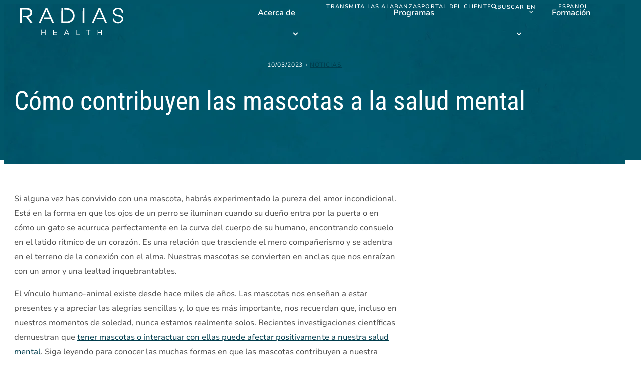

--- FILE ---
content_type: text/html; charset=UTF-8
request_url: https://www.radiashealth.org/es/como-contribuyen-las-mascotas-a-la-salud-mental/
body_size: 9946
content:
<!DOCTYPE html>
<html class="no-js" dir="ltr" lang="es-ES" prefix="og: https://ogp.me/ns#" data-pql-pm-mq="(width &lt;= 800px)" data-pql-pm-mq="(width &lt;= 800px)">

	<head>
		<script>(function(d){ d.className = d.className.replace('no-js', 'js') })(document.documentElement)</script>

	
			<meta charset="UTF-8"/>
	<meta http-equiv="Content-Type" content="text/html; charset=UTF-8"/>
	<meta name="viewport" content="width=device-width, initial-scale=1">

		<script>
		window.addEventListener('DOMContentLoaded', () => document.documentElement.classList.add('js-onload'));
		window.addEventListener('beforeunload', () => document.documentElement.classList.add('js-unload'));
		window.addEventListener('pageshow', (event) => {
			if (event.persisted) {
				document.documentElement.classList.remove('js-unload');
			}
		});
	</script>

	
	<title>Cómo contribuyen las mascotas a la salud mental - RADIAS Health</title>
<link rel="alternate" hreflang="ar" href="https://www.radiashealth.org/ar/%d9%83%d9%8a%d9%81-%d8%aa%d8%b3%d8%a7%d9%87%d9%85-%d8%a7%d9%84%d8%ad%d9%8a%d9%88%d8%a7%d9%86%d8%a7%d8%aa-%d8%a7%d9%84%d8%a3%d9%84%d9%8a%d9%81%d8%a9-%d9%81%d9%8a-%d8%a7%d9%84%d8%b5%d8%ad%d8%a9-%d8%a7/" />
<link rel="alternate" hreflang="hr" href="https://www.radiashealth.org/hr/kako-kucni-ljubimci-doprinose-mentalnom-zdravlju/" />
<link rel="alternate" hreflang="en" href="https://www.radiashealth.org/how-pets-contribute-to-mental-health/" />
<link rel="alternate" hreflang="ru" href="https://www.radiashealth.org/ru/%d0%ba%d0%b0%d0%ba-%d0%b4%d0%be%d0%bc%d0%b0%d1%88%d0%bd%d0%b8%d0%b5-%d0%b6%d0%b8%d0%b2%d0%be%d1%82%d0%bd%d1%8b%d0%b5-%d0%b2%d0%bb%d0%b8%d1%8f%d1%8e%d1%82-%d0%bd%d0%b0-%d0%bf%d1%81%d0%b8%d1%85%d0%b8/" />
<link rel="alternate" hreflang="so" href="https://www.radiashealth.org/so/sida-xayawaanku-uga-qaybqaataan-caafimaadka-maskaxda/" />
<link rel="alternate" hreflang="es" href="https://www.radiashealth.org/es/como-contribuyen-las-mascotas-a-la-salud-mental/" />
<link rel="alternate" hreflang="vi" href="https://www.radiashealth.org/vi/thu-cung-dong-gop-nhu-the-nao-cho-suc-khoe-tam-than/" />
<link rel="alternate" hreflang="x-default" href="https://www.radiashealth.org/how-pets-contribute-to-mental-health/" />

		<!-- All in One SEO Pro 4.9.1.1 - aioseo.com -->
	<meta name="robots" content="max-image-preview:large" />
	<meta name="author" content="Roger Knott"/>
	<link rel="canonical" href="https://www.radiashealth.org/es/como-contribuyen-las-mascotas-a-la-salud-mental/" />
	<meta name="generator" content="All in One SEO Pro (AIOSEO) 4.9.1.1" />
		<meta property="og:locale" content="es_ES" />
		<meta property="og:site_name" content="RADIAS Health -" />
		<meta property="og:type" content="article" />
		<meta property="og:title" content="Cómo contribuyen las mascotas a la salud mental - RADIAS Health" />
		<meta property="og:url" content="https://www.radiashealth.org/es/como-contribuyen-las-mascotas-a-la-salud-mental/" />
		<meta property="article:published_time" content="2023-10-03T18:27:53+00:00" />
		<meta property="article:modified_time" content="2024-02-19T22:45:53+00:00" />
		<meta name="twitter:card" content="summary_large_image" />
		<meta name="twitter:title" content="Cómo contribuyen las mascotas a la salud mental - RADIAS Health" />
		<script type="application/ld+json" class="aioseo-schema">
			{"@context":"https:\/\/schema.org","@graph":[{"@type":"BlogPosting","@id":"https:\/\/www.radiashealth.org\/es\/como-contribuyen-las-mascotas-a-la-salud-mental\/#blogposting","name":"C\u00f3mo contribuyen las mascotas a la salud mental - RADIAS Health","headline":"C\u00f3mo contribuyen las mascotas a la salud mental","author":{"@id":"https:\/\/www.radiashealth.org\/es\/author\/roger_knott\/#author"},"publisher":{"@id":"https:\/\/www.radiashealth.org\/es\/#organization"},"datePublished":"2023-10-03T13:27:53-05:00","dateModified":"2024-02-19T16:45:53-06:00","inLanguage":"es-ES","mainEntityOfPage":{"@id":"https:\/\/www.radiashealth.org\/es\/como-contribuyen-las-mascotas-a-la-salud-mental\/#webpage"},"isPartOf":{"@id":"https:\/\/www.radiashealth.org\/es\/como-contribuyen-las-mascotas-a-la-salud-mental\/#webpage"},"articleSection":"Noticias"},{"@type":"BreadcrumbList","@id":"https:\/\/www.radiashealth.org\/es\/como-contribuyen-las-mascotas-a-la-salud-mental\/#breadcrumblist","itemListElement":[{"@type":"ListItem","@id":"https:\/\/www.radiashealth.org\/es\/#listItem","position":1,"name":"Home","item":"https:\/\/www.radiashealth.org\/es\/","nextItem":{"@type":"ListItem","@id":"https:\/\/www.radiashealth.org\/es\/category\/noticias\/#listItem","name":"Noticias"}},{"@type":"ListItem","@id":"https:\/\/www.radiashealth.org\/es\/category\/noticias\/#listItem","position":2,"name":"Noticias","item":"https:\/\/www.radiashealth.org\/es\/category\/noticias\/","nextItem":{"@type":"ListItem","@id":"https:\/\/www.radiashealth.org\/es\/como-contribuyen-las-mascotas-a-la-salud-mental\/#listItem","name":"C\u00f3mo contribuyen las mascotas a la salud mental"},"previousItem":{"@type":"ListItem","@id":"https:\/\/www.radiashealth.org\/es\/#listItem","name":"Home"}},{"@type":"ListItem","@id":"https:\/\/www.radiashealth.org\/es\/como-contribuyen-las-mascotas-a-la-salud-mental\/#listItem","position":3,"name":"C\u00f3mo contribuyen las mascotas a la salud mental","previousItem":{"@type":"ListItem","@id":"https:\/\/www.radiashealth.org\/es\/category\/noticias\/#listItem","name":"Noticias"}}]},{"@type":"Organization","@id":"https:\/\/www.radiashealth.org\/es\/#organization","name":"Radias Health","url":"https:\/\/www.radiashealth.org\/es\/"},{"@type":"Person","@id":"https:\/\/www.radiashealth.org\/es\/author\/roger_knott\/#author","url":"https:\/\/www.radiashealth.org\/es\/author\/roger_knott\/","name":"Roger Knott","image":{"@type":"ImageObject","@id":"https:\/\/www.radiashealth.org\/es\/como-contribuyen-las-mascotas-a-la-salud-mental\/#authorImage","url":"https:\/\/secure.gravatar.com\/avatar\/b1ba04a07af841cebd3573072d9236ffd54695eebae0dda3d04a37ff9eaac294?s=96&d=mm&r=g","width":96,"height":96,"caption":"Roger Knott"}},{"@type":"WebPage","@id":"https:\/\/www.radiashealth.org\/es\/como-contribuyen-las-mascotas-a-la-salud-mental\/#webpage","url":"https:\/\/www.radiashealth.org\/es\/como-contribuyen-las-mascotas-a-la-salud-mental\/","name":"C\u00f3mo contribuyen las mascotas a la salud mental - RADIAS Health","inLanguage":"es-ES","isPartOf":{"@id":"https:\/\/www.radiashealth.org\/es\/#website"},"breadcrumb":{"@id":"https:\/\/www.radiashealth.org\/es\/como-contribuyen-las-mascotas-a-la-salud-mental\/#breadcrumblist"},"author":{"@id":"https:\/\/www.radiashealth.org\/es\/author\/roger_knott\/#author"},"creator":{"@id":"https:\/\/www.radiashealth.org\/es\/author\/roger_knott\/#author"},"datePublished":"2023-10-03T13:27:53-05:00","dateModified":"2024-02-19T16:45:53-06:00"},{"@type":"WebSite","@id":"https:\/\/www.radiashealth.org\/es\/#website","url":"https:\/\/www.radiashealth.org\/es\/","name":"Radias Health","inLanguage":"es-ES","publisher":{"@id":"https:\/\/www.radiashealth.org\/es\/#organization"}}]}
		</script>
		<!-- All in One SEO Pro -->

<link rel='stylesheet' id='wp-block-library-css' href='https://www.radiashealth.org/wp-includes/css/dist/block-library/common.min.css?ver=6.8.3' type='text/css' media='all' />
<link rel='stylesheet' id='dashicons-css' href='https://www.radiashealth.org/wp-includes/css/dashicons.min.css?ver=6.8.3' type='text/css' media='all' />
<link rel='stylesheet' id='my-calendar-pro-style-css' href='https://www.radiashealth.org/wp-content/plugins/my-calendar-pro/css/mcs-styles.css?ver=3.2.1' type='text/css' media='all' />
<link rel='stylesheet' id='da-wp-swiper-slides-frontend-css' href='https://www.radiashealth.org/wp-content/plugins/wp-swiper/build/frontend.css?ver=1.3.10' type='text/css' media='all' />
<link rel='stylesheet' id='wpml-legacy-horizontal-list-0-css' href='https://www.radiashealth.org/wp-content/plugins/sitepress-multilingual-cms/templates/language-switchers/legacy-list-horizontal/style.min.css?ver=1' type='text/css' media='all' />
<link rel='stylesheet' id='wpml-menu-item-0-css' href='https://www.radiashealth.org/wp-content/plugins/sitepress-multilingual-cms/templates/language-switchers/menu-item/style.min.css?ver=1' type='text/css' media='all' />
<link rel='stylesheet' id='plaudit-theme.bundle-css' href='https://www.radiashealth.org/wp-content/themes/plaudit-theme-child/dist/site/bundle_style.css?ver=7f9aaf402374151fe138' type='text/css' media='all' />
<script type="text/javascript" id="wpml-cookie-js-extra">
/* <![CDATA[ */
var wpml_cookies = {"wp-wpml_current_language":{"value":"es","expires":1,"path":"\/"}};
var wpml_cookies = {"wp-wpml_current_language":{"value":"es","expires":1,"path":"\/"}};
/* ]]> */
</script>
<script type="text/javascript" src="https://www.radiashealth.org/wp-content/plugins/sitepress-multilingual-cms/res/js/cookies/language-cookie.js?ver=486900" id="wpml-cookie-js" defer="defer" data-wp-strategy="defer"></script>
<script type="text/javascript" src="https://www.radiashealth.org/wp-content/themes/plaudit-theme-child/dist/site/bundle-header_script.js?ver=31d6cfe0d16ae931b73c" id="plaudit-theme.bundle-header-js"></script>
<script type="text/javascript" src="https://www.radiashealth.org/wp-includes/js/jquery/jquery.min.js?ver=3.7.1" id="jquery-core-js"></script>
<script type="text/javascript" src="https://www.radiashealth.org/wp-includes/js/jquery/jquery-migrate.min.js?ver=3.4.1" id="jquery-migrate-js"></script>
<script type="text/javascript" src="https://www.radiashealth.org/wp-content/plugins/wp-swiper/build/frontend.build.js?ver=1.3.10" id="da-wp-swiper-slides-frontend-js"></script>
<meta name="generator" content="WPML ver:4.8.6 stt:5,22,1,45,47,2,57;" />
<link rel="apple-touch-icon" sizes="180x180" href="/wp-content/uploads/fbrfg/apple-touch-icon.png">
<link rel="icon" type="image/png" sizes="32x32" href="/wp-content/uploads/fbrfg/favicon-32x32.png">
<link rel="icon" type="image/png" sizes="16x16" href="/wp-content/uploads/fbrfg/favicon-16x16.png">
<link rel="manifest" href="/wp-content/uploads/fbrfg/site.webmanifest">
<link rel="mask-icon" href="/wp-content/uploads/fbrfg/safari-pinned-tab.svg" color="#00627a">
<link rel="shortcut icon" href="/wp-content/uploads/fbrfg/favicon.ico">
<meta name="msapplication-TileColor" content="#00627a">
<meta name="msapplication-config" content="/wp-content/uploads/fbrfg/browserconfig.xml">
<meta name="theme-color" content="#ffffff">

		</head>

	<body class="wp-singular post-template-default single single-post postid-7610 single-format-standard wp-theme-plaudit-theme wp-child-theme-plaudit-theme-child">
				<div id="page"></div>
				<a class="skipToContent" href="#mainContent">Saltar al contenido</a>

					<header class="pageHeader">
				<div class="pageHeader__inner">
					<div class="pageLogo">
						<a href="https://www.radiashealth.org/es/" aria-label="theLogoTitle">
							<svg xmlns="http://www.w3.org/2000/svg" viewBox="0 0 206 55" role="img" aria-labelledby="theLogoTitle" width="206" height="55">
	<title id="theLogoTitle">Radias Health</title>
	<path  fill="#1a5966" d="M42.2 54.5h1.2v-4.8h6.2v4.8h1.2V43.8h-1.2v4.7h-6.2v-4.7h-1.2v10.7zm23.7.1h7.8v-1.1h-6.6v-3.7h5.8v-1.1h-5.8v-3.6h6.5V44h-7.7v10.6zm24.5-3.9 2.5-5.4 2.4 5.4h-4.9zm-3 3.9h1.2l1.3-2.8h5.8l1.2 2.8h1.3l-4.8-10.8h-1.1l-4.9 10.8zm25.2.1h7.2v-1.1h-6V44h-1.2v10.7zm19.3-9.5h3.6v9.6h1.2v-9.6h3.6v-1.1h-8.4v1.1zm22.8 9.6h1.2V50h6.2v4.8h1.2V44.1h-1.2v4.7h-6.2v-4.7h-1.2v10.7z"/>
	<path fill="#acb5b7" d="M108.8 15.8c0 8.5-6.6 15-16 15H82.3L82.4.7h3.4v3.1l-.1 23.8h7.1c7.6 0 12.5-5.1 12.5-11.8v-.1c0-6.7-4.8-11.9-12.4-11.9h-3.7c-.9-.1-1.5-.9-1.3-1.7.1-.7.6-1.3 1.4-1.3H93c9.3-.1 15.8 6.4 15.8 15zM170 31l-3.5-8H154c-.8-.1-1.4-.9-1.3-1.7.1-.8.7-1.3 1.5-1.4h11l-6.8-15.4-6.9 15.3-1.4 3-3.6 7.9H143L156.8.4h3.2L173.6 31H170zm-105.9-.3-3.5-8H48.2c-.8-.1-1.4-.9-1.3-1.7.1-.8.7-1.3 1.5-1.4h11L52.5 4.3l-6.9 15.3-1.4 3-3.6 7.9h-3.5L50.9.3h3.2l13.6 30.4h-3.6zm131.3.7c-2.7 0-5.3-.8-7.4-2.4-2-1.4-3.1-3.7-3.2-6.2 0-.8.7-1.5 1.5-1.4.8 0 1.4.7 1.4 1.5.1 1.6.9 3 2.2 3.9 1.6 1.1 3.5 1.7 5.4 1.7 4.2 0 7.6-2.5 7.6-5.6 0-4.1-4.8-5.3-7.7-5.7-2.6-.2-5-1.1-7.1-2.7-1.9-1.4-3-3.6-3-5.9 0-2.4 1.1-4.7 3-6.2 2-1.6 4.6-2.5 7.2-2.4 2.6-.1 5.2.8 7.2 2.4 1.9 1.5 3 3.8 3 6.2 0 .8-.7 1.5-1.5 1.5-.4 0-.8-.2-1.1-.5s-.4-.7-.4-1c0-3.2-3.1-5.7-7.2-5.7s-7.2 2.4-7.2 5.6c0 2.9 2.9 5.1 7.4 5.6 6.6.8 10.4 3.9 10.4 8.7-.1 2.4-1.3 4.7-3.2 6.1-2.1 1.7-4.6 2.6-7.3 2.5m-70.6-.5.1-30.1h3.4l-.1 30.1h-3.4zM15.7 18.3c4.7-.8 8.2-3.8 8.2-8.8v-.1c0-2.2-.8-4.3-2.3-5.9-2.3-2.1-5.4-3.2-8.6-3H0v30.1h3.4v-27h9.3c4.9 0 7.7 2.3 7.7 6v.1c0 3.9-3.2 6.2-7.8 6.2h-6c-.8 0-1.5.7-1.5 1.5s.7 1.5 1.5 1.5H12l8.7 11.7h4.2l-9.2-12.3z"/>
</svg>						</a>
					</div>

					<a id="menu-close" class="menuToggle menuToggle--open" href="#menu-open" title="Open Menu" role="button" aria-label="open menu">
<svg xmlns="http://www.w3.org/2000/svg" viewBox="0 0 40 40" height="30"><path fill="none" stroke="#000" stroke-width="2" d="M3.5 9.8h33.1"></path><g><path fill="none" stroke="#000" stroke-width="2" d="M3.5 20h33.1"></path><path fill="none" stroke="#000" stroke-width="2" d="M3.5 20h33.1"></path></g><path fill="none" stroke="#000" stroke-width="2" d="M3.5 30.2h33.1"></path></svg><span class="label sr-only">Menu</span></a>

					<nav id="menu" class="menu" aria-label="menu">
						<a id="menu-open" class="menuToggle menuToggle--close" href="#menu-close" title="Close Menu" role="button" aria-label="close menu">
<svg xmlns="http://www.w3.org/2000/svg" viewBox="0 0 40 40" height="30"><path fill="none" stroke="#000" stroke-width="2" d="M8.3 31.7L31.8 8.3"></path><path fill="none" stroke="#000" stroke-width="2" d="M8.3 8.3l23.4 23.4"></path></svg><span class="label sr-only">Close</span></a>

						<div class="menu__inner">
								<ul class="nav nav--utility visible-desktop">		
		<li class="menu-item-8021"><a href="https://www.radiashealth.org/es/transmita-las-alabanzas/" target="_self" 
					data-id="8021"><i class="icon" aria-hidden="true"></i><span>Transmita las ALABANZAS</span></a></li>		
		<li class="menu-item-5924"><a href="https://www.cbh3.credibleportal.com/v2/en/Account/Login" target="_self" 
					data-id="5924"><i class="icon" aria-hidden="true"></i><span>Portal del cliente</span></a></li>		
		<li class="menu-item-5925"><a href="/?s=" target="_self" 
					data-id="5925"><i class="icon" aria-hidden="true"></i><span>Buscar en</span></a></li>		
		<li class="menu-item-has-children menu-item-wpml-ls-4-es"><a href="https://www.radiashealth.org/es/como-contribuyen-las-mascotas-a-la-salud-mental/" target="_self" 
					data-id="wpml-ls-4-es"><i class="icon" aria-hidden="true"></i><span><span class="wpml-ls-native" lang="es">Español</span></span></a><ul class="sub-menu"><li class="menu-item-wpml-ls-4-ar"><a href="https://www.radiashealth.org/ar/%d9%83%d9%8a%d9%81-%d8%aa%d8%b3%d8%a7%d9%87%d9%85-%d8%a7%d9%84%d8%ad%d9%8a%d9%88%d8%a7%d9%86%d8%a7%d8%aa-%d8%a7%d9%84%d8%a3%d9%84%d9%8a%d9%81%d8%a9-%d9%81%d9%8a-%d8%a7%d9%84%d8%b5%d8%ad%d8%a9-%d8%a7/" target="_self" 
					data-id="wpml-ls-4-ar"><i class="icon" aria-hidden="true"></i><span><span class="wpml-ls-native" lang="ar">العربية</span><span class="wpml-ls-display"><span class="wpml-ls-bracket"> (</span>Árabe<span class="wpml-ls-bracket">)</span></span></span></a></li><li class="menu-item-wpml-ls-4-hr"><a href="https://www.radiashealth.org/hr/kako-kucni-ljubimci-doprinose-mentalnom-zdravlju/" target="_self" 
					data-id="wpml-ls-4-hr"><i class="icon" aria-hidden="true"></i><span><span class="wpml-ls-native" lang="hr">Hrvatski</span><span class="wpml-ls-display"><span class="wpml-ls-bracket"> (</span>Croata<span class="wpml-ls-bracket">)</span></span></span></a></li><li class="menu-item-wpml-ls-4-en"><a href="https://www.radiashealth.org/how-pets-contribute-to-mental-health/" target="_self" 
					data-id="wpml-ls-4-en"><i class="icon" aria-hidden="true"></i><span><span class="wpml-ls-native" lang="en">English</span><span class="wpml-ls-display"><span class="wpml-ls-bracket"> (</span>Inglés<span class="wpml-ls-bracket">)</span></span></span></a></li><li class="menu-item-wpml-ls-4-ru"><a href="https://www.radiashealth.org/ru/%d0%ba%d0%b0%d0%ba-%d0%b4%d0%be%d0%bc%d0%b0%d1%88%d0%bd%d0%b8%d0%b5-%d0%b6%d0%b8%d0%b2%d0%be%d1%82%d0%bd%d1%8b%d0%b5-%d0%b2%d0%bb%d0%b8%d1%8f%d1%8e%d1%82-%d0%bd%d0%b0-%d0%bf%d1%81%d0%b8%d1%85%d0%b8/" target="_self" 
					data-id="wpml-ls-4-ru"><i class="icon" aria-hidden="true"></i><span><span class="wpml-ls-native" lang="ru">Русский</span><span class="wpml-ls-display"><span class="wpml-ls-bracket"> (</span>Ruso<span class="wpml-ls-bracket">)</span></span></span></a></li><li class="menu-item-wpml-ls-4-so"><a href="https://www.radiashealth.org/so/sida-xayawaanku-uga-qaybqaataan-caafimaadka-maskaxda/" target="_self" 
					data-id="wpml-ls-4-so"><i class="icon" aria-hidden="true"></i><span><span class="wpml-ls-native" lang="so">Af Soomaali</span><span class="wpml-ls-display"><span class="wpml-ls-bracket"> (</span>Somalí<span class="wpml-ls-bracket">)</span></span></span></a></li><li class="menu-item-wpml-ls-4-vi"><a href="https://www.radiashealth.org/vi/thu-cung-dong-gop-nhu-the-nao-cho-suc-khoe-tam-than/" target="_self" 
					data-id="wpml-ls-4-vi"><i class="icon" aria-hidden="true"></i><span><span class="wpml-ls-native" lang="vi">Tiếng Việt</span><span class="wpml-ls-display"><span class="wpml-ls-bracket"> (</span>Vietnamita<span class="wpml-ls-bracket">)</span></span></span></a></li></ul></li>		
	</ul>
								<ul class="nav nav--primary">		
		<li class="menu-item-5921"><a href="https://www.radiashealth.org/es/acerca-de/" target="_self" 
					data-id="5921"><span>Acerca de</span></a></li>		
		<li class="menu-item-has-children menu-item-7842"><a href="https://www.radiashealth.org/es/programas/" target="_self" 
					data-id="7842"><span>Programas</span></a><ul class="sub-menu"><li class="overview"><a href="https://www.radiashealth.org/es/programas/"><span>Overview</span></a></li><li class="menu-item-has-children menu-item-7843"><a href="https://www.radiashealth.org/es/programas/servicios-comunitarios/" target="_self" 
					data-id="7843"><span>Servicios comunitarios</span></a><ul class="sub-menu"><li class="overview"><a href="https://www.radiashealth.org/es/programas/servicios-comunitarios/"><span>Overview</span></a></li><li class="menu-item-7844"><a href="https://www.radiashealth.org/es/programas/servicios-comunitarios/tratamiento-comunitario-asertivo/" target="_self" 
					data-id="7844"><span>Tratamiento comunitario asertivo</span></a></li><li class="menu-item-7845"><a href="https://www.radiashealth.org/es/programas/servicios-comunitarios/tratamiento-comunitario-asertivo-forense/" target="_self" 
					data-id="7845"><span>Tratamiento comunitario asertivo forense</span></a></li><li class="menu-item-7846"><a href="https://www.radiashealth.org/es/programas/servicios-comunitarios/gestion-de-casos-especificos/" target="_self" 
					data-id="7846"><span>Gestión de casos específicos</span></a></li><li class="menu-item-7847"><a href="https://www.radiashealth.org/es/programas/servicios-comunitarios/clinica-ambulatoria-de-salud-conductual/" target="_self" 
					data-id="7847"><span>Clínica ambulatoria de salud conductual</span></a></li><li class="menu-item-7848"><a href="https://www.radiashealth.org/es/programas/servicios-comunitarios/terapia-dialectico-conductual/" target="_self" 
					data-id="7848"><span>Terapia dialéctico-conductual</span></a></li><li class="menu-item-7882"><a href="https://www.radiashealth.org/es/programas/servicios-comunitarios/servicios-de-exencion-gestion-de-casos/" target="_self" 
					data-id="7882"><span>Servicios de exención Gestión de casos</span></a></li><li class="menu-item-7884"><a href="https://www.radiashealth.org/es/programas/servicios-comunitarios/brujula-primer-episodio-de-psicosis/" target="_self" 
					data-id="7884"><span>Brújula Primer episodio de psicosis</span></a></li><li class="menu-item-7885"><a href="https://www.radiashealth.org/es/programas/servicios-comunitarios/cueste-lo-que-cueste/" target="_self" 
					data-id="7885"><span>Cueste lo que cueste</span></a></li><li class="menu-item-7886"><a href="https://www.radiashealth.org/es/programas/servicios-comunitarios/restauracion-de-las-competencias-comunitarias/" target="_self" 
					data-id="7886"><span>Restauración de las competencias comunitarias</span></a></li><li class="menu-item-7887"><a href="https://www.radiashealth.org/es/programas/servicios-comunitarios/asesoramiento-sobre-desintoxicacion/" target="_self" 
					data-id="7887"><span>Asesoramiento sobre desintoxicación</span></a></li></ul></li><li class="menu-item-has-children menu-item-7888"><a href="https://www.radiashealth.org/es/programas/servicios-de-tratamiento-residencial-intensivo-de-crisis/" target="_self" 
					data-id="7888"><span>Servicios de tratamiento residencial intensivo de crisis</span></a><ul class="sub-menu"><li class="overview"><a href="https://www.radiashealth.org/es/programas/servicios-de-tratamiento-residencial-intensivo-de-crisis/"><span>Overview</span></a></li><li class="menu-item-7889"><a href="https://www.radiashealth.org/es/programas/servicios-de-tratamiento-residencial-intensivo-de-crisis/fundaciones-comunitarias/" target="_self" 
					data-id="7889"><span>Fundaciones comunitarias</span></a></li><li class="menu-item-7915"><a href="https://www.radiashealth.org/es/programas/servicios-de-tratamiento-residencial-intensivo-de-crisis/casa-reentry/" target="_self" 
					data-id="7915"><span>Casa ReEntry</span></a></li><li class="menu-item-7916"><a href="https://www.radiashealth.org/es/programas/servicios-de-tratamiento-residencial-intensivo-de-crisis/casa-carlson-drake/" target="_self" 
					data-id="7916"><span>Casa Carlson Drake</span></a></li><li class="menu-item-7917"><a href="https://www.radiashealth.org/es/programas/servicios-de-tratamiento-residencial-intensivo-de-crisis/reincorporacion-crisis-residencial/" target="_self" 
					data-id="7917"><span>Reincorporación Crisis Residencial</span></a></li></ul></li><li class="menu-item-has-children menu-item-7918"><a href="https://www.radiashealth.org/es/programas/viviendas-de-apoyo/" target="_self" 
					data-id="7918"><span>Viviendas de apoyo</span></a><ul class="sub-menu"><li class="overview"><a href="https://www.radiashealth.org/es/programas/viviendas-de-apoyo/"><span>Overview</span></a></li><li class="menu-item-7919"><a href="https://www.radiashealth.org/es/programas/viviendas-de-apoyo/servicios-de-apoyo-residencial/" target="_self" 
					data-id="7919"><span>Servicios de apoyo residencial</span></a></li><li class="menu-item-7920"><a href="https://www.radiashealth.org/es/programas/viviendas-de-apoyo/viviendas-en-la-calle-mayor/" target="_self" 
					data-id="7920"><span>Viviendas en la calle Mayor</span></a></li><li class="menu-item-7921"><a href="https://www.radiashealth.org/es/programas/viviendas-de-apoyo/equipo-comunitario-de-tratamiento/" target="_self" 
					data-id="7921"><span>Equipo comunitario de tratamiento</span></a></li><li class="menu-item-7922"><a href="https://www.radiashealth.org/es/programas/viviendas-de-apoyo/programa-de-apoyo-a-la-vivienda/" target="_self" 
					data-id="7922"><span>Programa de apoyo a la vivienda</span></a></li><li class="menu-item-7923"><a href="https://www.radiashealth.org/es/programas/viviendas-de-apoyo/programa-de-navegacion-por-la-vivienda/" target="_self" 
					data-id="7923"><span>Programa de navegación por la vivienda</span></a></li></ul></li><li class="menu-item-7998"><a href="https://www.radiashealth.org/es/programas/servicios-para-personas-sin-hogar/" target="_self" 
					data-id="7998"><span>Servicios para personas sin hogar</span></a></li><li class="menu-item-7999"><a href="https://www.radiashealth.org/es/programas/servicios-de-farmacia/" target="_self" 
					data-id="7999"><span>Servicios de farmacia</span></a></li></ul></li>		
		<li class="menu-item-has-children menu-item-8000"><a href="https://www.radiashealth.org/es/formacion/" target="_self" 
					data-id="8000"><span>Formación</span></a><ul class="sub-menu"><li class="overview"><a href="https://www.radiashealth.org/es/formacion/"><span>Overview</span></a></li><li class="menu-item-8002"><a href="https://www.radiashealth.org/es/formacion/formacion-radias/" target="_self" 
					data-id="8002"><span>Formación RADIAS</span></a></li></ul></li>		
		<li class="menu-item-8003"><a href="https://www.radiashealth.org/es/carreras-profesionales/" target="_self" 
					data-id="8003"><span>Carreras profesionales</span></a></li>		
		<li class="menu-item-8004"><a href="https://www.radiashealth.org/es/articulos/" target="_self" 
					data-id="8004"><span>Artículos</span></a></li>		
		<li class="menu-item-8005"><a href="https://www.radiashealth.org/es/pongase-en-contacto-con/" target="_self" 
					data-id="8005"><span>Póngase en contacto con</span></a></li>		
		<li class="menu-item-8009"><a href="https://www.radiashealth.org/es/donar/" target="_self" 
					data-id="8009"><span>Donar</span></a></li>		
	</ul>
								<ul class="nav nav--utility visible-mobile">		
		<li class="menu-item-8021"><a href="https://www.radiashealth.org/es/transmita-las-alabanzas/" target="_self" 
					data-id="8021"><i class="icon" aria-hidden="true"></i><span>Transmita las ALABANZAS</span></a></li>		
		<li class="menu-item-5924"><a href="https://www.cbh3.credibleportal.com/v2/en/Account/Login" target="_self" 
					data-id="5924"><i class="icon" aria-hidden="true"></i><span>Portal del cliente</span></a></li>		
		<li class="menu-item-5925"><a href="/?s=" target="_self" 
					data-id="5925"><i class="icon" aria-hidden="true"></i><span>Buscar en</span></a></li>		
		<li class="menu-item-has-children menu-item-wpml-ls-4-es"><a href="https://www.radiashealth.org/es/como-contribuyen-las-mascotas-a-la-salud-mental/" target="_self" 
					data-id="wpml-ls-4-es"><i class="icon" aria-hidden="true"></i><span><span class="wpml-ls-native" lang="es">Español</span></span></a><ul class="sub-menu"><li class="menu-item-wpml-ls-4-ar"><a href="https://www.radiashealth.org/ar/%d9%83%d9%8a%d9%81-%d8%aa%d8%b3%d8%a7%d9%87%d9%85-%d8%a7%d9%84%d8%ad%d9%8a%d9%88%d8%a7%d9%86%d8%a7%d8%aa-%d8%a7%d9%84%d8%a3%d9%84%d9%8a%d9%81%d8%a9-%d9%81%d9%8a-%d8%a7%d9%84%d8%b5%d8%ad%d8%a9-%d8%a7/" target="_self" 
					data-id="wpml-ls-4-ar"><i class="icon" aria-hidden="true"></i><span><span class="wpml-ls-native" lang="ar">العربية</span><span class="wpml-ls-display"><span class="wpml-ls-bracket"> (</span>Árabe<span class="wpml-ls-bracket">)</span></span></span></a></li><li class="menu-item-wpml-ls-4-hr"><a href="https://www.radiashealth.org/hr/kako-kucni-ljubimci-doprinose-mentalnom-zdravlju/" target="_self" 
					data-id="wpml-ls-4-hr"><i class="icon" aria-hidden="true"></i><span><span class="wpml-ls-native" lang="hr">Hrvatski</span><span class="wpml-ls-display"><span class="wpml-ls-bracket"> (</span>Croata<span class="wpml-ls-bracket">)</span></span></span></a></li><li class="menu-item-wpml-ls-4-en"><a href="https://www.radiashealth.org/how-pets-contribute-to-mental-health/" target="_self" 
					data-id="wpml-ls-4-en"><i class="icon" aria-hidden="true"></i><span><span class="wpml-ls-native" lang="en">English</span><span class="wpml-ls-display"><span class="wpml-ls-bracket"> (</span>Inglés<span class="wpml-ls-bracket">)</span></span></span></a></li><li class="menu-item-wpml-ls-4-ru"><a href="https://www.radiashealth.org/ru/%d0%ba%d0%b0%d0%ba-%d0%b4%d0%be%d0%bc%d0%b0%d1%88%d0%bd%d0%b8%d0%b5-%d0%b6%d0%b8%d0%b2%d0%be%d1%82%d0%bd%d1%8b%d0%b5-%d0%b2%d0%bb%d0%b8%d1%8f%d1%8e%d1%82-%d0%bd%d0%b0-%d0%bf%d1%81%d0%b8%d1%85%d0%b8/" target="_self" 
					data-id="wpml-ls-4-ru"><i class="icon" aria-hidden="true"></i><span><span class="wpml-ls-native" lang="ru">Русский</span><span class="wpml-ls-display"><span class="wpml-ls-bracket"> (</span>Ruso<span class="wpml-ls-bracket">)</span></span></span></a></li><li class="menu-item-wpml-ls-4-so"><a href="https://www.radiashealth.org/so/sida-xayawaanku-uga-qaybqaataan-caafimaadka-maskaxda/" target="_self" 
					data-id="wpml-ls-4-so"><i class="icon" aria-hidden="true"></i><span><span class="wpml-ls-native" lang="so">Af Soomaali</span><span class="wpml-ls-display"><span class="wpml-ls-bracket"> (</span>Somalí<span class="wpml-ls-bracket">)</span></span></span></a></li><li class="menu-item-wpml-ls-4-vi"><a href="https://www.radiashealth.org/vi/thu-cung-dong-gop-nhu-the-nao-cho-suc-khoe-tam-than/" target="_self" 
					data-id="wpml-ls-4-vi"><i class="icon" aria-hidden="true"></i><span><span class="wpml-ls-native" lang="vi">Tiếng Việt</span><span class="wpml-ls-display"><span class="wpml-ls-bracket"> (</span>Vietnamita<span class="wpml-ls-bracket">)</span></span></span></a></li></ul></li>		
	</ul>
						</div>
					</nav>
				</div>
			</header>
		
		<main id="mainContent" class="pageContent">
											





<div class="wp-block-masthead masthead is-style-background-blue has-height-S masthead--default">
	<div class="wp-block-group is-layout-flow">
		
					<div class="has-eyebrow-font-size">
															<div class="acf-block-post-metadata metadata">
					<div class="wp-block-post-date">
				<time datetime="2023-10-02 19:00:00">10/03/2023</time>
			</div>
			<div class="taxonomy-category wp-block-post-terms">
																			<a href="/articles/?category=noticias">Noticias</a>
							</div>
			</div>
							</div>
		
		<h1 data-lines="1">
			Cómo contribuyen las mascotas a la salud mental		</h1>
	</div>
	</div>
			
						
				<article class="post-type-post" id="post-7610">
		
<p>Si alguna vez has convivido con una mascota, habrás experimentado la pureza del amor incondicional. Está en la forma en que los ojos de un perro se iluminan cuando su dueño entra por la puerta o en cómo un gato se acurruca perfectamente en la curva del cuerpo de su humano, encontrando consuelo en el latido rítmico de un corazón. Es una relación que trasciende el mero compañerismo y se adentra en el terreno de la conexión con el alma. Nuestras mascotas se convierten en anclas que nos enraízan con un amor y una lealtad inquebrantables.</p>

<p>El vínculo humano-animal existe desde hace miles de años. Las mascotas nos enseñan a estar presentes y a apreciar las alegrías sencillas y, lo que es más importante, nos recuerdan que, incluso en nuestros momentos de soledad, nunca estamos realmente solos. Recientes investigaciones científicas demuestran que <a href="https://time.com/collection/guide-to-happiness/4728315/science-says-pet-good-for-mental-health/">tener mascotas o interactuar con ellas puede afectar positivamente a nuestra salud mental</a>. Siga leyendo para conocer las muchas formas en que las mascotas contribuyen a nuestra salud mental.</p>

<h2 class="wp-block-heading">Reduce el estrés</h2>

<p>Tener un animal de compañía, especialmente perros o gatos, puede producir un efecto tranquilizador que reduce el estrés. Un estudio de la Facultad de Veterinaria de la Universidad de Cornell descubrió que <a href="https://www.vet.cornell.edu/pet-your-cat-reduce-stress">sólo diez minutos acariciando a un perro o un gato pueden reducir significativamente los niveles de cortisol</a>.</p>

<h2 class="wp-block-heading">Alivia la soledad</h2>

<p>Según los Centros para el Control y la Prevención de Enfermedades (CDC), <a href="https://www.cdc.gov/aging/publications/features/lonely-older-adults.html">la soledad y el aislamiento social están provocando una grave crisis de salud pública en Estados Unidos</a>, especialmente entre los estadounidenses de más edad. Las mascotas proporcionan amor incondicional y compañía, lo que puede ayudar a combatir la soledad.</p>

<p>Los perros, especialmente, pueden actuar como catalizadores sociales. Los dueños de perros suelen pararse a charlar con otros dueños durante los paseos, lo que aumenta la interacción social y la conexión con la comunidad.</p>

<h2 class="wp-block-heading">Reduce el riesgo de depresión</h2>

<p>La Facultad de Medicina Perelman de la Universidad de Pensilvania cita los resultados de investigaciones que demuestran que los <a href="https://www.med.upenn.edu/psychotherapy/petownership.html">dueños de mascotas tienen menos probabilidades de sufrir depresión que las personas sin mascotas</a>.</p>

<p>Desde la reducción del estrés hasta el aumento de las interacciones sociales, los animales de compañía son fundamentales para fomentar el bienestar mental. A medida que la investigación continúa explorando la conexión entre las mascotas y la salud mental, está claro que nuestros amigos peludos (o con plumas o escamas) ofrecen una forma única y valiosa de apoyo emocional.</p>

<div class="wp-block-group is-layout-constrained wp-block-group-is-layout-constrained">
<hr class="wp-block-separator has-alpha-channel-opacity is-style-wide"/>



<p><a href="https://radiashealth.org/">RADIAS Health</a> presta servicios sanitarios integrados y centrados en la persona a personas que padecen enfermedades mentales, consumo de sustancias o trastornos concurrentes. Personal sanitario y de apoyo compasivo y cualificado presta nuestros servicios de salud conductual. Además, nuestra atención incluye servicios complementarios como gestión de casos, viviendas de apoyo, servicios para personas sin hogar, servicios residenciales, tratamiento ambulatorio DBT, etc. Si usted o alguien que conoce podría beneficiarse de nuestra misión,<a href="https://radiashealth.org/contact-us/"> póngase en contacto con nosotros hoy mismo</a> o considere la posibilidad de<a href="https://radiashealth.org/donate/"> hacer una donación</a>.</p>
</div>

	</article>

				</main>

		<footer class="pageFooter">
			<div class="pageFooter__inner">
				<div class="pageFooter__id">
					<h2>
						<img src="https://www.radiashealth.org/wp-content/themes/plaudit-theme-child/assets/images/radiashealth-logo.svg" alt="Radias Health" width="218" height="58" loading="lazy" aria-hidden="true" />
						<span class="sr-only">Radias Health</span>
					</h2>
					<ul class="ulReset">
						<li>Registered 501(c)(3)</li>
						<li>EIN: 41-1712779</li>
					</ul>
				</div>

				<div class="pageFooter__nav">
						<ul class="nav nav--footer">		
		<li class="menu-item-8081"><a href="https://www.radiashealth.org/es/programas/" target="_self" 
					data-id="8081"><span>Programas</span></a></li>		
		<li class="menu-item-8082"><a href="https://www.radiashealth.org/es/formacion/" target="_self" 
					data-id="8082"><span>Formación</span></a></li>		
		<li class="menu-item-5944"><a href="https://www.radiashealth.org/es/acerca-de/" target="_self" 
					data-id="5944"><span>Acerca de</span></a></li>		
		<li class="menu-item-8088"><a href="https://www.radiashealth.org/es/carreras-profesionales/" target="_self" 
					data-id="8088"><span>Carreras profesionales</span></a></li>		
		<li class="menu-item-8089"><a href="https://www.radiashealth.org/es/articulos/" target="_self" 
					data-id="8089"><span>Artículos</span></a></li>		
		<li class="menu-item-8090"><a href="https://www.radiashealth.org/es/pongase-en-contacto-con/" target="_self" 
					data-id="8090"><span>Póngase en contacto con</span></a></li>		
	</ul>
						<ul class="nav nav--footer-utility">		
		<li class="menu-item-5931"><a href="https://workforcenow.adp.com/" target="_self" 
					data-id="5931"><span>Portal del empleado</span></a></li>		
		<li class="menu-item-8047"><a href="https://www.radiashealth.org/es/transmita-las-alabanzas/" target="_self" 
					data-id="8047"><span>Transmita las ALABANZAS</span></a></li>		
		<li class="menu-item-8048"><a href="https://www.radiashealth.org/es/donar/" target="_self" 
					data-id="8048"><span>Donar</span></a></li>		
	</ul>
				</div>

				<div class="pageFooter__logos">
					<a href="https://namimn.org/" target="_blank" aria-label="National Alliance on Mental Illness - Minnesota">
						<img src="https://www.radiashealth.org/wp-content/themes/plaudit-theme-child/assets/images/logo-namimn.jpg" alt="National Alliance on Mental Illness - Minnesota" width="133.25" height="70" loading="lazy" />
					</a>
					<a href="https://988lifeline.org/" target="_blank" aria-label="988 National Suicide Prevention Line">
						<img src="https://www.radiashealth.org/wp-content/themes/plaudit-theme-child/assets/images/logo-988-NSPL.png" alt="988 National Suicide Prevention Line" width="66.65" height="70" loading="lazy" />
					</a>
				</div>

					<ul class="nav nav--social visible-mobile pageFooter__social">		
		<li class="menu-item-5937"><a href="https://www.linkedin.com/company/radias-health" target="_self" 
					data-id="5937"><i class="icon" aria-hidden="true"></i><span>LinkedIn</span></a></li>		
		<li class="menu-item-5938"><a href="https://www.glassdoor.com/Overview/Working-at-RADIAS-Health-EI_IE286001.11,24.htm" target="_self" 
					data-id="5938"><i class="icon" aria-hidden="true"></i><span>Glassdoor</span></a></li>		
		<li class="menu-item-5939"><a href="https://www.instagram.com/radiashealth/" target="_self" 
					data-id="5939"><i class="icon" aria-hidden="true"></i><span>Instagram</span></a></li>		
		<li class="menu-item-5940"><a href="https://twitter.com/RADIASHealth" target="_self" 
					data-id="5940"><i class="icon" aria-hidden="true"></i><span>Twitter or "X"</span></a></li>		
		<li class="menu-item-5941"><a href="https://www.facebook.com/RadiasHealth/" target="_self" 
					data-id="5941"><i class="icon" aria-hidden="true"></i><span>Facebook</span></a></li>		
	</ul>

				<div class="pageFooter__misc">
					<div class="copyright">&copy; 2025 Radias Health</div>

									</div>

					<ul class="nav nav--social visible-desktop pageFooter__social">		
		<li class="menu-item-5937"><a href="https://www.linkedin.com/company/radias-health" target="_self" 
					data-id="5937"><i class="icon" aria-hidden="true"></i><span>LinkedIn</span></a></li>		
		<li class="menu-item-5938"><a href="https://www.glassdoor.com/Overview/Working-at-RADIAS-Health-EI_IE286001.11,24.htm" target="_self" 
					data-id="5938"><i class="icon" aria-hidden="true"></i><span>Glassdoor</span></a></li>		
		<li class="menu-item-5939"><a href="https://www.instagram.com/radiashealth/" target="_self" 
					data-id="5939"><i class="icon" aria-hidden="true"></i><span>Instagram</span></a></li>		
		<li class="menu-item-5940"><a href="https://twitter.com/RADIASHealth" target="_self" 
					data-id="5940"><i class="icon" aria-hidden="true"></i><span>Twitter or "X"</span></a></li>		
		<li class="menu-item-5941"><a href="https://www.facebook.com/RadiasHealth/" target="_self" 
					data-id="5941"><i class="icon" aria-hidden="true"></i><span>Facebook</span></a></li>		
	</ul>

				<div class="pageFooter__designCredit designCredit">
					<a href="https://www.plaudit.com">Web Design</a> by <a href="https://www.plaudit.com">Plaudit</a>
				</div>
			</div>
		</footer>

		<script type="speculationrules">
{"prefetch":[{"source":"document","where":{"and":[{"href_matches":"\/es\/*"},{"not":{"href_matches":["\/wp-*.php","\/wp-admin\/*","\/wp-content\/uploads\/*","\/wp-content\/*","\/wp-content\/plugins\/*","\/wp-content\/themes\/plaudit-theme-child\/*","\/wp-content\/themes\/plaudit-theme\/*","\/es\/*\\?(.+)"]}},{"not":{"selector_matches":"a[rel~=\"nofollow\"]"}},{"not":{"selector_matches":".no-prefetch, .no-prefetch a"}}]},"eagerness":"conservative"}]}
</script>
<link rel='stylesheet' id='wp-block-paragraph-css' href='https://www.radiashealth.org/wp-includes/blocks/paragraph/style.min.css?ver=6.8.3' type='text/css' media='all' />
<link rel='stylesheet' id='wp-block-heading-css' href='https://www.radiashealth.org/wp-includes/blocks/heading/style.min.css?ver=6.8.3' type='text/css' media='all' />
<link rel='stylesheet' id='wp-block-separator-css' href='https://www.radiashealth.org/wp-includes/blocks/separator/style.min.css?ver=6.8.3' type='text/css' media='all' />
<link rel='stylesheet' id='wp-block-separator-theme-css' href='https://www.radiashealth.org/wp-includes/blocks/separator/theme.min.css?ver=6.8.3' type='text/css' media='all' />
<link rel='stylesheet' id='wp-block-group-css' href='https://www.radiashealth.org/wp-includes/blocks/group/style.min.css?ver=6.8.3' type='text/css' media='all' />
<link rel='stylesheet' id='wp-block-group-theme-css' href='https://www.radiashealth.org/wp-includes/blocks/group/theme.min.css?ver=6.8.3' type='text/css' media='all' />
<style id='global-styles-inline-css' type='text/css'>
.wp-block-cover{--wp--preset--color--none: transparent;}.wp-block-group{--wp--preset--color--grey: var(--site_color-grey);--wp--preset--color--blue: var(--site_color-blue);--wp--preset--color--green: var(--site_color-green);}.wp-block-heading{--wp--preset--font-size--h-5: var(--site_H5);--wp--preset--font-size--h-4: var(--site_H4);--wp--preset--font-size--h-3: var(--site_H3);--wp--preset--font-size--h-2: var(--site_H2);}p{--wp--preset--font-size--default: 1em;--wp--preset--font-size--eyebrow: var(--site_H6);--wp--preset--font-size--intro: var(--site_intro);}.wp-block-post-title{--wp--preset--font-size--h-5: var(--site_H5);--wp--preset--font-size--h-4: var(--site_H4);--wp--preset--font-size--h-3: var(--site_H3);--wp--preset--font-size--h-2: var(--site_H2);--wp--preset--font-size--h-1: var(--site_H1);}:root { --wp--style--global--content-size: ;--wp--style--global--wide-size: ; }:where(body) { margin: 0; }.wp-site-blocks > .alignleft { float: left; margin-right: 2em; }.wp-site-blocks > .alignright { float: right; margin-left: 2em; }.wp-site-blocks > .aligncenter { justify-content: center; margin-left: auto; margin-right: auto; }:where(.is-layout-flex){gap: 0.5em;}:where(.is-layout-grid){gap: 0.5em;}.is-layout-flow > .alignleft{float: left;margin-inline-start: 0;margin-inline-end: 2em;}.is-layout-flow > .alignright{float: right;margin-inline-start: 2em;margin-inline-end: 0;}.is-layout-flow > .aligncenter{margin-left: auto !important;margin-right: auto !important;}.is-layout-constrained > .alignleft{float: left;margin-inline-start: 0;margin-inline-end: 2em;}.is-layout-constrained > .alignright{float: right;margin-inline-start: 2em;margin-inline-end: 0;}.is-layout-constrained > .aligncenter{margin-left: auto !important;margin-right: auto !important;}.is-layout-constrained > :where(:not(.alignleft):not(.alignright):not(.alignfull)){max-width: var(--wp--style--global--content-size);margin-left: auto !important;margin-right: auto !important;}.is-layout-constrained > .alignwide{max-width: var(--wp--style--global--wide-size);}body .is-layout-flex{display: flex;}.is-layout-flex{flex-wrap: wrap;align-items: center;}.is-layout-flex > :is(*, div){margin: 0;}body .is-layout-grid{display: grid;}.is-layout-grid > :is(*, div){margin: 0;}.wp-block-cover.has-none-color{color: var(--wp--preset--color--none) !important;}.wp-block-cover.has-none-background-color{background-color: var(--wp--preset--color--none) !important;}.wp-block-cover.has-none-border-color{border-color: var(--wp--preset--color--none) !important;}.wp-block-group.has-grey-color{color: var(--wp--preset--color--grey) !important;}.wp-block-group.has-blue-color{color: var(--wp--preset--color--blue) !important;}.wp-block-group.has-green-color{color: var(--wp--preset--color--green) !important;}.wp-block-group.has-grey-background-color{background-color: var(--wp--preset--color--grey) !important;}.wp-block-group.has-blue-background-color{background-color: var(--wp--preset--color--blue) !important;}.wp-block-group.has-green-background-color{background-color: var(--wp--preset--color--green) !important;}.wp-block-group.has-grey-border-color{border-color: var(--wp--preset--color--grey) !important;}.wp-block-group.has-blue-border-color{border-color: var(--wp--preset--color--blue) !important;}.wp-block-group.has-green-border-color{border-color: var(--wp--preset--color--green) !important;}.wp-block-heading.has-h-5-font-size{font-size: var(--wp--preset--font-size--h-5) !important;}.wp-block-heading.has-h-4-font-size{font-size: var(--wp--preset--font-size--h-4) !important;}.wp-block-heading.has-h-3-font-size{font-size: var(--wp--preset--font-size--h-3) !important;}.wp-block-heading.has-h-2-font-size{font-size: var(--wp--preset--font-size--h-2) !important;}p.has-default-font-size{font-size: var(--wp--preset--font-size--default) !important;}p.has-eyebrow-font-size{font-size: var(--wp--preset--font-size--eyebrow) !important;}p.has-intro-font-size{font-size: var(--wp--preset--font-size--intro) !important;}.wp-block-post-title.has-h-5-font-size{font-size: var(--wp--preset--font-size--h-5) !important;}.wp-block-post-title.has-h-4-font-size{font-size: var(--wp--preset--font-size--h-4) !important;}.wp-block-post-title.has-h-3-font-size{font-size: var(--wp--preset--font-size--h-3) !important;}.wp-block-post-title.has-h-2-font-size{font-size: var(--wp--preset--font-size--h-2) !important;}.wp-block-post-title.has-h-1-font-size{font-size: var(--wp--preset--font-size--h-1) !important;}
</style>
<script type="text/javascript" src="https://www.radiashealth.org/wp-content/themes/plaudit-theme-child/dist/site/bundle-footer_script.js?ver=9fec5da1f6970f292a33" id="plaudit-theme.bundle-footer-js"></script>
<script type="module"  src="https://www.radiashealth.org/wp-content/plugins/all-in-one-seo-pack-pro/dist/Pro/assets/table-of-contents.95d0dfce.js?ver=4.9.1.1" id="aioseo/js/src/vue/standalone/blocks/table-of-contents/frontend.js-js"></script>
<script type="text/javascript" id="plaudit/analytics-integrations/integration-js-extra">
/* <![CDATA[ */
var analyticsIntegrationConfig = {"mechanism":"native"};
/* ]]> */
</script>
<script type="text/javascript" src="https://www.radiashealth.org/wp-content/plugins/plaudit-analytics-integrations/dist/site/analytics-integration.js?ver=b6a4afde9f6f08f91458" id="plaudit/analytics-integrations/integration-js" defer="defer" data-wp-strategy="defer"></script>

	</body>
</html>

<!--
Performance optimized by W3 Total Cache. Learn more: https://www.boldgrid.com/w3-total-cache/?utm_source=w3tc&utm_medium=footer_comment&utm_campaign=free_plugin

Caché de objetos 0/0 objetos usando Memcached
Almacenamiento en caché de páginas con Disk: Enhanced 
Caché de base de datos 35/249 consultas en 1.035 segundos usando Memcached

Served from: www.radiashealth.org @ 2025-12-09 00:25:41 by W3 Total Cache
-->

--- FILE ---
content_type: text/css
request_url: https://www.radiashealth.org/wp-content/themes/plaudit-theme-child/dist/site/bundle_style.css?ver=7f9aaf402374151fe138
body_size: 14374
content:
html{box-sizing:border-box}*,:after,:before{box-sizing:inherit}sub,sup{line-height:0}dfn{font-style:italic}del{color:#666}pre{white-space:pre}code,pre,tt{font:1em/1.5 andale mono,lucida console,monospace}[dir=ltr] .has-blue-background-color:before,[dir=ltr] .is-style-background-blue:before{left:50%;transform:translateX(-50%)}[dir=rtl] .has-blue-background-color:before,[dir=rtl] .is-style-background-blue:before{right:50%;transform:translateX(50%)}.has-blue-background-color>*,.is-style-background-blue>*{position:relative;z-index:1}.pageFooter .nav--social .icon+span{border:0!important;height:1px!important;overflow:hidden;padding:0!important;position:absolute!important;width:1px!important;clip:rect(1px,1px,1px,1px)}.gform_wrapper[class] .gform_footer input[class*=button],.is-style-default .wp-element-button[class][class][class],.mc-advanced-search form .mc-button,.pagination-block .pagination :where(.first,.prev,.next,.last) a,.wp-element-button[class][class][class],form[role=search] input[type=submit]{align-items:center;-webkit-appearance:none;-moz-appearance:none;appearance:none;border:2px solid transparent;border-radius:3em;color:inherit;cursor:pointer;display:inline-flex;font:700 1rem/1 Nunito Sans,sans-serif;justify-content:center;letter-spacing:0;margin:0;min-height:2.875em;padding:0.875em 1.25em;position:relative;text-align:center;text-decoration:none;transition-duration:350ms;transition-property:border,background,color;transition-timing-function:cubic-bezier(0.6,0.0,0.6,1);vertical-align:middle;z-index:1;-webkit-font-smoothing:antialiased;-moz-osx-font-smoothing:grayscale}.gform_wrapper[class] .gform_footer input[class*=button]:not(a[href]):not(input),.is-style-default .wp-element-button[class][class][class]:not(a[href]):not(input),.mc-advanced-search form .mc-button:not(a[href]):not(input),.pagination-block .pagination :where(.first,.prev,.next,.last) a:not(a[href]):not(input),.wp-element-button[class][class][class]:not(a[href]):not(input),form[role=search] input[type=submit]:not(a[href]):not(input){cursor:default!important}.gform_wrapper[class] .gform_footer input[class*=button]:where(a[href],input):where(:active,:focus,:focus-within,:hover),.is-style-default .wp-element-button[class][class][class]:where(a[href],input):where(:active,:focus,:focus-within,:hover),.mc-advanced-search form .mc-button:where(a[href],input):where(:active,:focus,:focus-within,:hover),.pagination-block .pagination :where(.first,.prev,.next,.last) a:where(a[href],input):where(:active,:focus,:focus-within,:hover),.wp-element-button[class][class][class]:where(a[href],input):where(:active,:focus,:focus-within,:hover),form[role=search] input[type=submit]:where(a[href],input):where(:active,:focus,:focus-within,:hover){text-decoration:none;transition-duration:100ms;transition-timing-function:cubic-bezier(0.4,0.0,0.2,1)}.gform_wrapper[class] .gform_footer input[class*=button],.is-style-default .wp-element-button[class][class][class],.mc-advanced-search form .mc-button,.pagination-block .pagination :where(.first,.prev,.next,.last) a,.wp-element-button[class][class][class],form[role=search] input[type=submit]{background:#bddb9e;border-color:#bddb9e;color:#003d4d}.gform_wrapper[class] .gform_footer input[class*=button]:where(a[href],input):where(:active,:focus,:focus-within,:hover),.is-style-default .wp-element-button[class][class][class]:where(a[href],input):where(:active,:focus,:focus-within,:hover),.mc-advanced-search form .mc-button:where(a[href],input):where(:active,:focus,:focus-within,:hover),.pagination-block .pagination :where(.first,.prev,.next,.last) a:where(a[href],input):where(:active,:focus,:focus-within,:hover),.wp-element-button[class][class][class]:where(a[href],input):where(:active,:focus,:focus-within,:hover),form[role=search] input[type=submit]:where(a[href],input):where(:active,:focus,:focus-within,:hover){background:#a3d183;border-color:#a3d183;color:#1a1a1a}.is-style-document .wp-element-button[class][class][class]{align-items:center;-webkit-appearance:none;-moz-appearance:none;appearance:none;border:2px solid transparent;border-radius:3em;color:inherit;cursor:pointer;display:inline-flex;font:700 1rem/1 Nunito Sans,sans-serif;justify-content:center;letter-spacing:0;margin:0;min-height:2.875em;padding:0.875em 1.25em;position:relative;text-align:center;text-decoration:none;transition-duration:350ms;transition-property:border,background,color;transition-timing-function:cubic-bezier(0.6,0.0,0.6,1);vertical-align:middle;z-index:1;-webkit-font-smoothing:antialiased;-moz-osx-font-smoothing:grayscale}.is-style-document .wp-element-button[class][class][class]:not(a[href]):not(input){cursor:default!important}.is-style-document .wp-element-button[class][class][class]:where(a[href],input):where(:active,:focus,:focus-within,:hover){text-decoration:none;transition-duration:100ms;transition-timing-function:cubic-bezier(0.4,0.0,0.2,1)}.is-style-document .wp-element-button[class][class][class]{background:#fff;border-color:#eaeaea;border-radius:0;color:#1a1a1a;gap:12px;justify-content:flex-start;outline-offset:2px;padding:15px 15px 15px 12px}.is-style-document .wp-element-button[class][class][class][href*=".pdf"]:before{background:url(/wp-content/themes/plaudit-theme-child/dist/images/icon-document-pdf.adbf84d6.svg);content:"";display:block;height:32px;width:27px}.is-style-document .wp-element-button[class][class][class]:where(a[href],input):where(:active,:focus,:focus-within,:hover){background:#fff;border-color:#0d0d0d;color:#1a1a1a}.is-style-outline .wp-element-button[class][class][class]{align-items:center;-webkit-appearance:none;-moz-appearance:none;appearance:none;border:2px solid transparent;border-radius:3em;color:inherit;cursor:pointer;display:inline-flex;font:700 1rem/1 Nunito Sans,sans-serif;justify-content:center;letter-spacing:0;margin:0;min-height:2.875em;padding:0.875em 1.25em;position:relative;text-align:center;text-decoration:none;transition-duration:350ms;transition-property:border,background,color;transition-timing-function:cubic-bezier(0.6,0.0,0.6,1);vertical-align:middle;z-index:1;-webkit-font-smoothing:antialiased;-moz-osx-font-smoothing:grayscale}.is-style-outline .wp-element-button[class][class][class]:not(a[href]):not(input){cursor:default!important}.is-style-outline .wp-element-button[class][class][class]:where(a[href],input):where(:active,:focus,:focus-within,:hover){text-decoration:none;transition-duration:100ms;transition-timing-function:cubic-bezier(0.4,0.0,0.2,1)}.is-style-outline .wp-element-button[class][class][class]{background:none;border-color:#a3d183;color:#003d4d}.is-style-outline .wp-element-button[class][class][class]:where(a[href],input):where(:active,:focus,:focus-within,:hover){background:#a3d183;border-color:#a3d183;color:#003d4d}.wp-block-read-more{border-radius:1.6em;color:#003d4d;font-size:1.125rem;font-weight:700;line-height:1.6;margin-inline-start:-1em;padding:.25em 1em;position:relative;text-decoration:none;width:-moz-fit-content;width:fit-content}.wp-block-read-more:before{background:currentColor;border:2px solid;border-radius:inherit;color:#a3d183;content:"";height:calc(100% + 4px);left:-2px;opacity:.2;position:absolute;top:-2px;transition:250ms cubic-bezier(0.4,0.0,0.2,1);width:calc(100% + 4px);z-index:-1}.wp-block-read-more:not(:where(:active,:focus,:hover)):before{height:1em;transform:translate(1.5em,.85em);transition-timing-function:cubic-bezier(0.6,0.0,0.6,1);width:calc(100% - 2em)}.wp-block-read-more span:not(.screen-reader-text){position:relative}.wp-block-read-more:where(a[href],input):where(:active,:focus,:focus-within,:hover){text-decoration:underline}.gform_wrapper[class] .gfield label{color:#4d4d4d;font-size:0.875rem;font-weight:700;line-height:1;margin-block-end:0}.gform_wrapper[class] .gfield input[type=email],.gform_wrapper[class] .gfield input[type=tel],.gform_wrapper[class] .gfield input[type=text],.gform_wrapper[class] .gfield select,.gform_wrapper[class] .gfield textarea,.plauditQueryLoop__header select{background:#fff;border:1px solid #949494;border-radius:0;color:#4d4d4d}.gform_wrapper[class] .gfield input[type=email],.gform_wrapper[class] .gfield input[type=tel],.gform_wrapper[class] .gfield input[type=text],.gform_wrapper[class] .gfield select,.gform_wrapper[class] .gfield textarea,.plauditQueryLoop__header select{font:inherit;font-size:0.9375rem;min-height:2.6667em;padding:0.4667em 1em}.gform_wrapper[class] .gfield_validation_message,.gform_wrapper[class] .validation_message[class]{background:#323338;color:#fff;font:inherit;letter-spacing:inherit;margin-block-start:.25em;padding:.5em 1em}.masthead.has-image.has-layout-large h1{font:300 var(--site_H0)/1.1 Roboto Condensed,sans-serif;text-wrap:balance}h1{font:300 var(--site_H1)/1.1923 Roboto Condensed,sans-serif}.acf-grid-template.columns-2 .acf-grid-item .heading,h2{font:400 var(--site_H2)/1.3158 Roboto Condensed,sans-serif}.acf-grid-template.columns-3 .acf-grid-item .heading,.wp-block-details summary,h3{font:400 var(--site_H3)/1.2667 Roboto Condensed,sans-serif}.acf-grid-template.columns-4 .acf-grid-item .heading,h4{font:400 var(--site_H4)/1.375 Roboto Condensed,sans-serif}h5{font:400 var(--site_H5)/1.2 Roboto Condensed,sans-serif}h6{font:400 var(--site_H6)/1.1429 Nunito Sans,sans-serif;letter-spacing:.20em;text-transform:uppercase}.has-eyebrow-font-size{font:400 var(--site_H6)/1.1429 Nunito Sans,sans-serif;letter-spacing:.20em;text-transform:uppercase}.acf-grid-item .image img,.acf-grid-item .image picture,.acf-grid-item .wp-block-post-featured-image,.acf-grid-item .wp-block-post-featured-image img{display:block}.acf-grid-item .image picture,.acf-grid-item .wp-block-post-featured-image img{height:100%;width:100%}.acf-grid-item{display:flex;gap:0.875rem}.acf-grid-item .heading{margin-block-end:0}.acf-grid-item>a:not(:active,:focus,:hover){text-decoration:none}.acf-grid-item .wp-block-post-featured-image a{height:100%}.acf-grid-template{clear:both}.acf-grid-template{display:flex;float:none!important;gap:1rem;margin:0!important}.acf-grid-template .wp-block-post-featured-image img{display:block;height:100%;left:0;-o-object-fit:cover;object-fit:cover;position:absolute;top:0}.acf-grid-template.is-layout-flex .acf-grid-item{flex-direction:column;width:100%}.acf-grid-template.is-layout-flex .acf-grid-item .wp-block-post-featured-image{aspect-ratio:380/230;overflow:hidden;position:relative;width:100%}.acf-grid-template.is-layout-flow{flex-direction:column}.acf-grid-template.is-layout-flow .acf-grid-item{flex-direction:column;min-height:15rem;padding-inline-start:calc(33.3333% + 1.25rem);position:relative}.acf-grid-template.is-layout-flow .acf-grid-item .wp-block-post-featured-image{aspect-ratio:1;left:0;max-height:100%;position:absolute;top:0;width:33.3333%}.acf-grid-template.config-image-contain .wp-block-post-featured-image img{-o-object-fit:contain;object-fit:contain}.acf-grid-template.config-image-fixed.is-layout-flex .image,.acf-grid-template.config-image-fixed.is-layout-flex .wp-block-post-featured-image{flex-basis:329px;width:100%}.acf-grid-template.config-image-fixed.is-layout-flow .image,.acf-grid-template.config-image-fixed.is-layout-flow .wp-block-post-featured-image{aspect-ratio:474/480}.is-layout-flex.is-content-justification-left{justify-content:flex-start}.is-layout-flex.is-content-justification-center{justify-content:center}.is-layout-flex.is-content-justification-right{justify-content:flex-end}.is-layout-flex.is-content-placement-top{align-items:flex-start}.is-layout-flex.is-content-placement-center{align-items:center}.is-layout-flex.is-content-placement-bottom{align-items:flex-end}.is-layout-flex.is-text-alignment-left{text-align:start}.is-layout-flex.is-text-alignment-center{text-align:center}.is-layout-flex.is-text-alignment-right{text-align:end}.acf-grid-listing{--site_grid-column:1rem;--site_grid-row:2rem}.acf-grid-listing .is-layout-flex[class*=columns-]{display:flex;flex-wrap:wrap;gap:var(--site_grid-row) var(--site_grid-column);margin:0;max-width:none}@media (max-width:640px){.acf-grid-listing .is-layout-flex[class*=columns-]{flex-direction:column;justify-content:center}}.acf-grid-listing .is-layout-flex[class*=columns-]{width:100%}.acf-grid-listing .is-layout-flex[class~=columns-]>*{width:100%}@media (min-width:641px){.acf-grid-listing .is-layout-flex[class~=columns-2]>*{width:calc(50% - (var(--site_grid-column)*(2 - 1))/2)}}@media (min-width:641px){.acf-grid-listing .is-layout-flex[class~=columns-3]>*{width:calc(50% - (var(--site_grid-column)*(2 - 1))/2)}}@media (min-width:901px){.acf-grid-listing .is-layout-flex[class~=columns-3]>*{width:calc(33.3333% - (var(--site_grid-column)*(3 - 1))/3)}}@media (min-width:641px){.acf-grid-listing .is-layout-flex[class~=columns-4]>*{width:calc(50% - (var(--site_grid-column)*(2 - 1))/2)}}@media (min-width:901px){.acf-grid-listing .is-layout-flex[class~=columns-4]>*{width:calc(25% - (var(--site_grid-column)*(4 - 1))/4)}}.acf-grid-listing{clear:both;margin-block:2.5rem;width:100%}.acf-grid-listing,.acf-grid-listing>*{position:relative}#cboxOverlay,#cboxWrapper,#colorbox{left:0;overflow:hidden;position:absolute;top:0;z-index:9999}#cboxOverlay{height:100%;position:fixed;width:100%}#cboxBottomLeft,#cboxMiddleLeft{clear:left}#cboxContent{position:relative}#cboxLoadedContent{overflow:auto}#cboxTitle{display:none;margin:0}#cboxLoadingGraphic,#cboxLoadingOverlay{height:100%;left:0;position:absolute;top:0;width:100%}#cboxClose,#cboxNext,#cboxPrevious,#cboxSlideshow{cursor:pointer}.cboxPhoto[src$=".svg"]{height:100%!important;max-height:calc(100vh - 70px)!important;max-width:calc(100vw - 70px)!important;width:100%!important}.cboxPhoto{border:0;display:block;float:left;margin:auto;margin-block-start:0!important}.cboxIframe{border:0;display:block;height:100%;height:calc(100% - 40px);margin:20px;width:100%;width:calc(100% - 40px)}#cboxContent,#cboxLoadedContent,#colorbox{box-sizing:content-box}@keyframes colorboxSpin{0%{transform:rotate(0deg)}to{transform:rotate(359deg)}}#cboxOverlay:focus,#cboxWrapper:focus,#colorbox:focus{outline:none}#cboxOverlay{background:#000;opacity:.7!important}#cboxContent{background:transparent;box-shadow:0 0 26px rgba(0,0,0,.66);padding:4px}#cboxLoadedContent{overflow-x:hidden!important}#cboxTitle{transform:translateY(-100%)}#cboxTitle:empty{display:none!important}#cboxCurrent{display:none!important}#cboxError{border:1px solid #ccc;padding:50px}#cboxLoadingGraphic:after{animation:colorboxSpin 1s steps(12) infinite;content:url(/wp-content/themes/plaudit-theme-child/dist/images/icon-plaudit-refresh.9896a95b.svg);display:flex;left:50%;margin-left:-30px;margin-top:-30px;position:absolute;top:50%;width:60px}#cboxLoadingGraphic[style*="display: none"]:after{animation:none}#cboxClose,#cboxNext,#cboxPrevious{-webkit-appearance:none;-moz-appearance:none;appearance:none;background:none;border:none;border-radius:0;cursor:pointer;line-height:0;outline:none;padding:20px;transition:all 200ms}#cboxClose svg,#cboxNext svg,#cboxPrevious svg{transition:inherit}#cboxClose svg path,#cboxNext svg path,#cboxPrevious svg path{transition:inherit}#cboxClose span,#cboxNext span,#cboxPrevious span{border:0!important;height:1px!important;overflow:hidden;padding:0!important;position:absolute!important;width:1px!important;clip:rect(1px,1px,1px,1px)}#cboxClose:focus,#cboxClose:hover,#cboxNext:focus,#cboxNext:hover,#cboxPrevious:focus,#cboxPrevious:hover{color:#0d0d0d}#cboxClose:focus svg path,#cboxClose:hover svg path,#cboxNext:focus svg path,#cboxNext:hover svg path,#cboxPrevious:focus svg path,#cboxPrevious:hover svg path{fill:#0d0d0d}#cboxClose:active,#cboxNext:active,#cboxPrevious:active{color:#0d0d0d}#cboxClose:active svg path,#cboxNext:active svg path,#cboxPrevious:active svg path{fill:#0d0d0d}#cboxClose,#cboxNext,#cboxPrevious,#cboxTitle{background:#fff}#cboxClose,#cboxTitle{color:#333;font-weight:400;line-height:1.9375;padding:18px}#cboxClose{align-items:center;background:#fff;display:flex;line-height:1;padding:5px;position:absolute;right:4px;right:25px!important;top:4px;top:-2px!important;z-index:100}#cboxClose svg{margin-left:7px;width:10px}.no-flexboxlegacy #cboxClose svg{height:10px}#cboxNext,#cboxPrevious{position:absolute;top:50%;transform:translateY(-50%);width:1em}#cboxNext{right:0}#cboxPrevious{left:0}@keyframes opacity-0{to{opacity:0}}@keyframes opacity-07{to{opacity:.07}}@keyframes opacity-40{to{opacity:.40}}@keyframes opacity-50{to{opacity:.50}}@keyframes opacity-75{to{opacity:.75}}@keyframes opacity-100{to{opacity:1}}@keyframes scale-0{to{transform:scale(0)}}@keyframes scale-1{to{transform:scale(1)}}@keyframes scaleX-0{to{transform:scaleX(0)}}@keyframes scaleX-1{to{transform:scaleX(1)}}@keyframes translateX-0{to{transform:translateX(0)}}@keyframes translateX-20{to{transform:translateX(20px)}}@keyframes translateX--20{to{transform:translateX(-20px)}}@keyframes translateY-0{to{transform:translateY(0)}}@keyframes translateY-20{to{transform:translateY(20px)}}@keyframes spin{0%{transform:rotate(0deg)}to{transform:rotate(360deg)}}@keyframes clip-left-hide{to{clip-path:inset(0 100% 0 0)}}@keyframes clip-left-show{to{clip-path:inset(0)}}@keyframes arrowBounce{50%{transform:translateY(-24px)}}@font-face{font-family:iconFont;font-style:normal;font-weight:400;src:url(/wp-content/themes/plaudit-theme-child/dist/fonts/iconFont.f6dbc38e.ttf) format("truetype"),url(/wp-content/themes/plaudit-theme-child/dist/fonts/iconFont.57fc9658.woff) format("woff"),url(/wp-content/themes/plaudit-theme-child/dist/images/iconFont.0f0ef8e1.svg#iconFont) format("svg")}@font-face{font-family:Nunito Sans;font-style:normal;font-weight:400;src:url(/wp-content/themes/plaudit-theme-child/dist/fonts/NunitoSans_10pt-Regular.7a5b1e32.ttf) format("truetype")}@font-face{font-family:Nunito Sans;font-style:normal;font-weight:600;src:url(/wp-content/themes/plaudit-theme-child/dist/fonts/NunitoSans_10pt-SemiBold.39af491f.ttf) format("truetype")}@font-face{font-family:Nunito Sans;font-style:normal;font-weight:700;src:url(/wp-content/themes/plaudit-theme-child/dist/fonts/NunitoSans_10pt-Bold.e43c5a89.ttf) format("truetype")}@font-face{font-family:Roboto Condensed;font-style:normal;font-weight:400;src:url(/wp-content/themes/plaudit-theme-child/dist/fonts/RobotoCondensed-Regular.72f32aff.ttf) format("truetype")}@font-face{font-family:Roboto Condensed;font-style:normal;font-weight:700;src:url(/wp-content/themes/plaudit-theme-child/dist/fonts/RobotoCondensed-Bold.b151d2e8.ttf) format("truetype")}:root{--site_grid-column:clamp(1.25rem,2.2222vw,2.625rem);--site_grid-row:4.6rem;--site_color-blue:#015669;--site_color-grey:#f8f7f5;--site_color-green:#bddb9e}:root{--site_H0:clamp(2.6875rem,calc(0.8906rem + 6.25vw),4.25rem);--site_H1:clamp(2.6875rem,calc(2.0406rem + 2.25vw),3.25rem);--site_H2:clamp(2.125rem,calc(1.8375rem + 1vw),2.375rem);--site_H3:clamp(1.75rem,calc(1.6063rem + 0.5vw),1.875rem);--site_H4:clamp(1.125rem,calc(0.6938rem + 1.5vw),1.5rem);--site_H5:clamp(1rem,calc(0.7125rem + 1vw),1.25rem);--site_H6:clamp(0.8125rem,calc(0.7406rem + 0.25vw),0.875rem);--site_intro:1.125em}html{background-image:linear-gradient(180deg,#015669 320px,#fff 0);overflow-x:hidden;overflow-y:scroll;scroll-behavior:smooth}html.lockScroll{overflow:hidden}body{display:flex;flex-direction:column;min-height:100vh;overflow-x:hidden;position:relative;scroll-behavior:smooth}body.hasMenuOpen{max-height:100vh;max-width:100vw;overflow:hidden}body:after{aspect-ratio:834/627;background-image:url(/wp-content/themes/plaudit-theme-child/dist/images/favicon.fbe34707.svg);background-position:50% 0;background-repeat:no-repeat;background-size:cover;bottom:0;content:"";max-width:90vw;opacity:.05;position:absolute;right:50%;width:clamp(420px,71.8966vw,834px);z-index:-1}main{flex:1 0 auto;margin-inline:auto;max-width:100%;padding:0 20px;width:1200px}html{color:#4d4d4d;font:400 1em/1.8125 Nunito Sans,sans-serif}:where(h2,h3,h4,h5,h6){width:min(54.125rem,100%)}:where(h1,h2,h3,h4,h5,h6) i{color:#bddb9e}:where(h1,h2,h3,h4,h5,h6) strong{font-weight:inherit}p{margin:0 0 1rem;width:min(54.125rem,100%)}ol,ul{margin:0 0 1rem}li{line-height:1.875;margin-block-end:.5em}a{color:#003d4d;text-decoration:underline;transition-duration:150ms;transition-property:color,background}a:where(:hover,:focus,:focus-within){color:#0d0d0d}a:where(:active){color:#0d0d0d}a[href^="fax:"],a[href^="tel:"]{color:inherit;display:inline-block;font-weight:inherit;text-decoration:none}hr,hr[class]{border:1px solid;color:#707070;display:block;filter:opacity(.2);height:0;margin:40px 0}:where(h1,h2,h3,h4,h5,h6){color:#003d4d}:where(h1,h2,h3,h4,h5,h6):nth-child(n+1){margin-block:0.375rem}:where(h1,h2,h3,h4,h5,h6):nth-child(n+2){margin-block-start:1rem}:where(h1,h2,h3,h4,h5,h6) a{color:#003d4d}:where(h1,h2,h3,h4,h5,h6) a:not(:where(:active,:focus,:focus-within,:hover)){color:inherit;text-decoration:none}main ol li::marker{font-weight:700}main :where(ul){list-style-position:outside;padding-inline-start:1em}main :where(ul).style-marker-green li::marker{color:#a3d183}main :where(ul,li)[class*=style-columns]{-moz-column-gap:2.25rem;column-gap:2.25rem}main :where(ul,li)[class*=style-columns] li{page-break-inside:avoid}main :where(ul,li)[class*=style-columns] li:before{left:0}main :where(ul,li)[class*=style-columns]:where(:not(.style-columns-1)){-moz-column-width:12.5rem;column-width:12.5rem}main :where(ul,li).style-columns-2{-moz-column-count:2;column-count:2}main :where(ul,li).style-columns-3{-moz-column-count:3;column-count:3}main :where(ul,li).style-columns-4{-moz-column-count:4;column-count:4}main :where(ul:not(:first-child):not(li ul)){margin-block-start:1.625rem}main :where(ul):where(li ul){margin-block-start:.5em}main :where(h1,h2,h3,h4,h5,h6)+:where(ul,ol){margin-block-start:0}main :where(ul,ol)+:where(h2,h3,h4,h5):nth-child(n+2){margin-block-start:2rem}img{display:inline-block;height:auto;max-width:100%}.skipToContent{background-color:#a3d183;color:#0d0d0d;height:1px;left:-10000px;outline:2px auto;overflow:hidden;padding:.5em 2em;position:absolute;text-align:left;text-decoration:none;top:4px;width:1px;z-index:1000}.skipToContent:where(:active,:focus,:focus-within,:hover){height:auto;left:4px;width:auto}.hidden[class]{display:none}.seo-text{border:0!important;height:1px!important;overflow:hidden;padding:0!important;position:absolute!important;width:1px!important;clip:rect(1px,1px,1px,1px)}.sr-only{border:0!important;height:1px!important;overflow:hidden;padding:0!important;position:absolute!important;width:1px!important;clip:rect(1px,1px,1px,1px)}.ulReset{list-style:none;margin:0;padding:0}@media (min-width:801px){.visible-mobile[class]{display:none}}@media (max-width:800px){.visible-desktop[class]{display:none}}.has-blue-background-color,.is-style-background-blue{background:#015669;color:#fff;padding:5.3125rem 0;position:relative}.has-blue-background-color:before,.is-style-background-blue:before{background:inherit;background-image:url(/wp-content/themes/plaudit-theme-child/dist/images/background-repeatable.5a70094f.jpg);bottom:0;content:"";position:absolute;top:0;width:100vw}.has-blue-background-color :where(h1,h2,h3,h4,h5,h6,a:not(.wp-element-button)),.is-style-background-blue :where(h1,h2,h3,h4,h5,h6,a:not(.wp-element-button)){color:inherit}.has-grey-background-color,.is-style-background-grey{background:#f8f7f5;border:1px solid #e4e3e2;border-top:5px solid #006680;padding-block:clamp(20px,4.3478vw,40px);padding-inline:clamp(20px,4.3478vw,50px);width:unset}.has-green-background-color,.is-style-background-green{background:hsla(90,46%,74%,.5)}.post-template-default article{margin-inline:auto;width:min(768px,100%)}.acf-block-post-metadata{display:flex;gap:0;margin-block-end:0.625rem}.acf-block-post-metadata>:nth-last-child(n){align-items:center;display:inline-flex;flex-direction:inherit}.acf-block-post-metadata>:nth-last-child(n+2):after{align-self:stretch;background:currentColor;border:.5px solid;content:"";display:inline-block;margin:.35em .5em}.acf-block-post-metadata{color:#707070;font-size:max(12px,0.75rem);letter-spacing:.08em;text-transform:uppercase}.acf-block-post-metadata>:nth-last-child(n+2):after{opacity:.5}.has-text-align-left[class]{text-align:start}.has-text-align-right[class]{text-align:end}.is-content-justification-left[class]>:where(:not(.alignleft):not(.alignright):not(.alignfull)){margin-inline-start:0!important}.is-content-justification-right[class]>:where(:not(.alignleft):not(.alignright):not(.alignfull)){margin-inline-end:0!important}body .is-layout-constrained>:where(:not(.alignleft):not(.alignright):not(.alignfull)){margin-inline:auto!important}.js-wpml-ls-item-toggle{background:#006680;color:#fff;z-index:102}.wpml-ls-legacy-dropdown a{background:none}.wpml-ls-legacy-dropdown .wpml-ls-sub-menu a{padding-block:0.75em}.wpml-ls-statics-shortcode_actions{min-width:220px;position:absolute;right:20px;top:60px;width:auto;z-index:40000}.wpml-ls-sub-menu{background:#006680;color:#fff;font-size:max(12px,.8rem)}.pageFooter{margin-inline:auto;padding:20px;position:relative;width:min(100%,1200px)}.pageFooter a{color:inherit;display:inline-block;text-decoration:none}.pageFooter a:focus,.pageFooter a:hover{text-decoration:underline}.pageFooter .nav{list-style:none;margin:0;padding:0}.pageFooter .nav--footer-copy{display:flex;gap:20px}.pageFooter .nav--footer-copy li{margin-block-end:0}.pageFooter .nav--social{color:#006680;display:flex;font-size:1.2857em;line-height:1;margin-block-end:0;position:relative}.pageFooter .nav--social .icon{aspect-ratio:1;display:grid;min-width:2.1875rem;padding:7px;place-content:end}.pageFooter .nav--social .icon{font-style:normal}.pageFooter .nav--social .icon:before{font-family:iconFont}.pageFooter .nav--social [href*=facebook] .icon:before{content:"\f09a"}.pageFooter .nav--social [href*=glassdoor] .icon:before{content:"\e900"}.pageFooter .nav--social [href*=instagram] .icon:before{content:"\f16d"}.pageFooter .nav--social [href*=linkedin] .icon:before{content:"\eaca"}.pageFooter .nav--social [href*=twitter] .icon:before{content:"\e902"}.pageFooter .nav--social [href*="x.com"] .icon:before{content:"\e902"}.pageFooter .nav--social [href*=youtube] .icon:before{content:"\f16a"}.pageFooter__designCredit{font-size:max(10px,0.7143em);text-align:center}.pageFooter__inner{border-top:1px solid #bfbfbf;font-size:0.875rem;padding-block-start:60px}.pageFooter__logos{display:flex;flex-wrap:wrap;gap:inherit;justify-content:flex-end}.pageFooter__logos a{display:grid;max-height:4.375rem;place-content:center}.pageFooter__logos img{height:70px}.pageFooter__misc{align-items:flex-end;display:flex;flex-wrap:wrap;font-size:max(12px,0.75rem);gap:10px 28px;margin-block-start:20px;position:relative}.pageFooter__nav{display:flex;gap:0 20px;justify-content:center}@media (max-width:800px){.pageFooter__id ul{text-align:center}.pageFooter__inner{align-items:center;display:flex;flex-direction:column;gap:20px}.pageFooter__inner .visible-desktop{display:none}.pageFooter__misc{align-items:center}.pageFooter__nav{flex-wrap:wrap}.pageFooter__nav .nav{display:flex;flex-basis:100%;flex-wrap:wrap}.pageFooter__nav .nav>*{flex-basis:50%}}@media (min-width:801px){.pageFooter__inner{display:grid;gap:20px clamp(30px,3.75vw,56px);grid-template-areas:"SITE   NAV    NAV    LOGOS " "COPY   COPY   SOCIAL SOCIAL" "CREDIT CREDIT CREDIT CREDIT";grid-template-columns:min(220px,25%) auto auto min(260px,25%)}.pageFooter__inner .pageFooter__social{grid-area:SOCIAL;place-self:end}.pageFooter__inner .pageFooter__logo{grid-area:SITE}.pageFooter__inner .pageFooter__misc{grid-area:COPY}.pageFooter__inner .pageFooter__nav{grid-area:NAV}.pageFooter__inner .pageFooter__designCredit{grid-area:CREDIT}.pageFooter__inner .visible-mobile{display:none}.pageFooter__nav .nav{min-width:8rem}.pageFooter__nav .nav li{white-space:nowrap}.pageFooter__nav .nav--social{align-items:flex-end;justify-content:flex-end;justify-self:flex-start}}@media (min-width:801px){.pageFooter__inner .pageFooter__social{-ms-grid-column:5;-ms-grid-row:3;-ms-grid-column-span:3}.pageFooter__inner .pageFooter__logo{-ms-grid-column:1;-ms-grid-row:1}.pageFooter__inner .pageFooter__misc{-ms-grid-column:1;-ms-grid-row:3;-ms-grid-column-span:3}.pageFooter__inner .pageFooter__nav{-ms-grid-column:3;-ms-grid-row:1;-ms-grid-column-span:3}.pageFooter__inner .pageFooter__designCredit{-ms-grid-column:1;-ms-grid-row:5;-ms-grid-column-span:7}}@media (min-width:811px){.pageFooter__nav .nav--footer-utility{max-width:10.25rem;width:-moz-min-content;width:min-content}}@media (min-width:861px){.pageFooter__nav .nav--footer{-moz-column-count:2;column-count:2;gap:inherit;max-width:20.5rem;width:66.6667%}}.pageHeader{color:#fff;left:50%;max-width:1200px;position:absolute;transform:translateX(-50%);width:100%;z-index:10}.pageHeader a{color:inherit}.pageHeader__inner{align-items:flex-end;display:flex;gap:37px;justify-content:space-between;max-width:100%;padding-inline:20px;position:relative}@media (min-width:801px){.pageHeader a{outline-offset:.5em}.pageHeader__inner{margin:0 auto;min-height:116px;padding-block:2.25rem 0.5rem}}@media (max-width:800px){.pageHeader__inner{height:70px}}.masthead[class]{display:grid;font-size:1.125rem;gap:0;margin-block:0 40px;padding:116px 0 0}.masthead[class] h1 em{color:#bddb9e;font-style:normal;font-weight:400}@media (max-width:640px){.masthead[class] h1 br{display:none}}.masthead[class] .acf-block-post-metadata{color:inherit}.masthead[class] .acf-block-post-metadata>:nth-last-child(n+2):after{margin-block:0}.masthead[class] .masthead__inner{flex:1 0 auto;flex-basis:0;max-width:55rem;padding:70px 0 3.5rem}.masthead[class] .masthead__inner:last-child{flex-basis:100%;max-width:53.125rem}.masthead[class] .masthead__inner:last-child p{max-width:53.125rem}.masthead.has-height-S{min-height:320px}.masthead.has-height-M{min-height:450px}.masthead.has-height-L{min-height:532px}.masthead:not(.has-height-L) .masthead__inner:last-child{align-content:flex-end;display:grid}.masthead.masthead--default{margin-block-end:56px}.masthead.masthead--default .masthead__inner{margin-inline:auto;text-align:center}.masthead.masthead--default .masthead__inner[class]{max-width:60.25rem}.masthead.masthead--default .masthead__inner>*{text-align:inherit}.masthead.masthead--default .acf-block-post-metadata{justify-content:center}.masthead.has-image{display:flex;flex-direction:column;--masthead-image:clamp(20.3125rem,56.7708vw,34.0625rem);margin-block-end:calc(var(--masthead-image)/2 + 40px);padding-block-end:calc(var(--masthead-image)/2)}.masthead.has-image .masthead__image{bottom:0;flex-grow:1;height:var(--masthead-image);margin-block-end:0;overflow:visible;position:absolute;transform:translateY(50%);width:100%}.masthead.has-image .masthead__image img{height:100%;-o-object-fit:cover;object-fit:cover;position:absolute}@media (max-width:1160px){.masthead.has-image .masthead__image img{max-width:calc(50vw + 580px);width:calc(100% + 20px)}}@media (min-width:1161px){.masthead.has-image .masthead__image img{max-width:1300px;width:calc(50vw + 580px)}}.masthead.has-image .masthead__image.image-style-contain img{-o-object-fit:contain;object-fit:contain}.masthead.has-image .masthead__image.image-style-rounded{text-align:center}.masthead.has-image .masthead__image.image-style-rounded img[src]{aspect-ratio:1;border-radius:100%;position:static;width:auto}@media (min-width:891px){.masthead.has-image.has-layout-small{align-items:center;flex-direction:row;gap:2rem;margin-block-end:7rem;padding-block-end:0}.masthead.has-image.has-layout-small .masthead__inner:nth-last-child(n+2){flex-basis:39.375rem;max-width:54.3103%}.masthead.has-image.has-layout-small .masthead__inner:nth-last-child(n+2) p{max-width:34.0625rem}.masthead.has-image.has-layout-small .masthead__image{align-self:flex-start;height:545px;position:relative;transform:translateY(57px)}}@media (min-width:1161px){.masthead.has-image.has-layout-small .masthead__image img{max-width:640px;width:44.3333vw}}.masthead.has-image.has-layout-large .masthead__inner{max-width:100%}.masthead.has-arrow .arrow{fill:#bddb9e;inset-block-start:100%;inset-inline-end:100%;position:absolute;transform:translate(50%,-50%);width:clamp(20px,2.6042vw,32px)}.masthead.has-arrow .arrow svg{width:100%}.masthead.has-arrow .masthead__image{right:0;width:calc(100% - 20px)}@media (min-width:1201px){.masthead.has-arrow .arrow{margin-inline-end:clamp(-15px,calc(-615px + 50vw),0px);transform:translateY(-50%)}.masthead.has-arrow .masthead__image{width:calc(100% + clamp(-20px, calc(-820px + 66.6667vw), 0px))}}@media (min-width:1231px){.masthead.has-arrow .arrow{margin-inline-end:clamp(0px,calc(-649.8113px + 52.8302vw),56px)}.masthead.has-arrow .masthead__image{width:100%}}.masthead.has-layout-large:not(.has-arrow) .masthead__image{inset:auto auto 0 50%;transform:translate(-50%,50%);width:min(100vw,calc(100% + 120px))}.masthead.has-layout-large:not(.has-arrow) .masthead__image img{width:100%}.pageLogo,.pageLogo a,.pageLogo desc,.pageLogo title{color:inherit}.pageLogo a{display:block}.pageLogo svg{display:block;height:auto;max-width:100%;overflow:visible;width:auto}.pageLogo svg [fill]{fill:currentColor}@media (min-width:801px){.pageLogo{align-self:flex-start;flex:0 0 auto;margin-block-start:8px}}@media (max-width:800px){.pageLogo{z-index:4}.pageLogo svg{height:44px}}.errorMessage{margin:50px 0 100px;text-align:center}main>section:nth-child(n){margin-block:40px}main>section:nth-child(n).has-background{margin-block:80px}main>section:first-child{margin-block-start:0}.gform_wrapper[class] .gfield_description,.gform_wrapper[class] .gsection_description,.gform_wrapper[class] .instruction{clear:both;font-family:inherit;font-size:15px;letter-spacing:normal;line-height:inherit;padding-block-start:13px;width:100%}.gform_wrapper[class] .gform_footer[class],.gform_wrapper[class] .gform_page_footer[class]{margin:16px 0 0;padding:0}.gform_wrapper[class]{background:#fff;color:#4d4d4d;padding:0.75rem 1.25rem 1.5625rem;text-align:start}.gform_wrapper[class] .gfield label *{font:inherit}.gform_wrapper[class] .gfield textarea{display:block}.gform_wrapper[class] .gfield textarea[class][class]{height:6.6429em}.gform_wrapper[class] .gfield :where(input[type=text],input[type=email],input[type=tel],select,textarea):where(:focus,:focus-visible){outline:1px solid}.gform_wrapper[class] .hidden_label .gfield_description{padding-block-start:0}.gform_wrapper[class] .gfield_error label[class]{color:#900}.gform_wrapper[class] .gfield_error input[type=email],.gform_wrapper[class] .gfield_error input[type=tel],.gform_wrapper[class] .gfield_error input[type=text],.gform_wrapper[class] .gfield_error select,.gform_wrapper[class] .gfield_error textarea{border-color:#900}.gform_wrapper[class] .gfield_required{color:inherit;font-weight:600}.gform_wrapper[class] .gfield_required_asterisk[class]{color:#900;font-weight:400}.gform_wrapper[class] .gform_fields[class]{grid-row-gap:2px}.gform_wrapper[class] .gform_required_legend{font-size:max(12px,0.7778rem);font-style:italic;text-align:end}.gform_wrapper[class] .gform_validation_errors{background:none;border-radius:0}.gform_wrapper[class] .gform_validation_errors>h2{color:inherit}.menu ul{list-style:none;margin:0;padding:0}.menu li{background:unset;margin-block-end:0;padding:0;position:relative}.menu button{-webkit-appearance:none;-moz-appearance:none;appearance:none;background:unset;border:unset;color:inherit;cursor:pointer;font:inherit;padding:0;z-index:10}.menu button .icon{pointer-events:none}.menu button .icon:before{content:"\2304";-webkit-font-smoothing:antialiased;-moz-osx-font-smoothing:grayscale;font-family:iconFont;speak:none;font-style:normal;font-variant:normal;font-weight:400;line-height:1;text-transform:none}.menu [aria-expanded=false]~.sub-menu{overflow:hidden;visibility:hidden}.menu [aria-expanded][aria-hidden=true]{display:none}@media (min-width:801px){.sr-desktop{border:0!important;height:1px!important;overflow:hidden;padding:0!important;position:absolute!important;width:1px!important;clip:rect(1px,1px,1px,1px)}.menu a{background:transparent;display:block;line-height:1;text-align:center;text-decoration:none}.menu button{aspect-ratio:1;display:grid;line-height:1;margin-inline-start:-20px;min-width:20px;place-content:center}.menu__inner{align-items:flex-end;background:none;display:flex;flex-direction:column;flex-wrap:wrap}.menu .sub-menu{visibility:hidden}.menu:not(.js-ready) .menu-item-has-children:where(:focus,:focus-within,:hover)>.sub-menu{visibility:visible}.menu:is(.js-ready) .menu-item-has-children [aria-expanded=true]~.sub-menu{visibility:visible}}@media (max-width:800px){.menu{left:0;overflow:hidden;position:absolute;right:0;top:0;transition-duration:0ms}.menu__inner{height:100vh;max-height:fallback(100dvh,100vh);overflow-x:hidden;overflow-y:auto;position:relative;transition-duration:0ms}.nav{position:relative}.nav a{display:block;text-decoration:none}.menu{transition:visibility 0ms linear 997.5ms;visibility:hidden}.menu .menu__inner{transform:translateY(-100%);transition:transform 750ms cubic-bezier(0.4,0.0,0.2,1) 247.5ms}.menu .nav>li{opacity:0;transform:translateY(-40px);transition:opacity 400ms cubic-bezier(0.4,0.0,0.2,1),transform 400ms cubic-bezier(0.4,0.0,0.2,1)}.menu .nav--primary>li:nth-child(7n+1){transition-delay:600ms}.menu .nav--primary>li:nth-child(7n+2){transition-delay:540ms}.menu .nav--primary>li:nth-child(7n+3){transition-delay:480ms}.menu .nav--primary>li:nth-child(7n+4){transition-delay:420ms}.menu .nav--primary>li:nth-child(7n+5){transition-delay:360ms}.menu .nav--primary>li:nth-child(7n+6){transition-delay:300ms}.menu .nav--primary>li:nth-child(7n+7){transition-delay:240ms}.menu .nav--utility>li:nth-child(4n+1){transition-delay:180ms}.menu .nav--utility>li:nth-child(4n+2){transition-delay:120ms}.menu .nav--utility>li:nth-child(4n+3){transition-delay:60ms}.menu .nav--utility>li:nth-child(4n+4){transition-delay:0ms}.js .hasMenuOpen .menu,.no-js #menu:target .menu{transition-delay:0ms;visibility:visible}.js .hasMenuOpen .menu .menu__inner,.no-js #menu:target .menu .menu__inner{transform:translateY(0);transition-delay:0ms}.js .hasMenuOpen .menu .nav>li,.no-js #menu:target .menu .nav>li{opacity:1;transform:translateY(0)}.js .hasMenuOpen .menu .nav--primary>li:nth-child(7n+1),.no-js #menu:target .menu .nav--primary>li:nth-child(7n+1){transition-delay:375ms}.js .hasMenuOpen .menu .nav--primary>li:nth-child(7n+2),.no-js #menu:target .menu .nav--primary>li:nth-child(7n+2){transition-delay:435ms}.js .hasMenuOpen .menu .nav--primary>li:nth-child(7n+3),.no-js #menu:target .menu .nav--primary>li:nth-child(7n+3){transition-delay:495ms}.js .hasMenuOpen .menu .nav--primary>li:nth-child(7n+4),.no-js #menu:target .menu .nav--primary>li:nth-child(7n+4){transition-delay:555ms}.js .hasMenuOpen .menu .nav--primary>li:nth-child(7n+5),.no-js #menu:target .menu .nav--primary>li:nth-child(7n+5){transition-delay:615ms}.js .hasMenuOpen .menu .nav--primary>li:nth-child(7n+6),.no-js #menu:target .menu .nav--primary>li:nth-child(7n+6){transition-delay:675ms}.js .hasMenuOpen .menu .nav--primary>li:nth-child(7n+7),.no-js #menu:target .menu .nav--primary>li:nth-child(7n+7){transition-delay:735ms}.js .hasMenuOpen .menu .nav--utility>li:nth-child(4n+1),.no-js #menu:target .menu .nav--utility>li:nth-child(4n+1){transition-delay:795ms}.js .hasMenuOpen .menu .nav--utility>li:nth-child(4n+2),.no-js #menu:target .menu .nav--utility>li:nth-child(4n+2){transition-delay:855ms}.js .hasMenuOpen .menu .nav--utility>li:nth-child(4n+3),.no-js #menu:target .menu .nav--utility>li:nth-child(4n+3){transition-delay:915ms}.js .hasMenuOpen .menu .nav--utility>li:nth-child(4n+4),.no-js #menu:target .menu .nav--utility>li:nth-child(4n+4){transition-delay:975ms}.menu[data-was=""],.menu[data-was=""] .menu__innner{transition:none}}.menu{font-weight:600}.menu a[href="/?s="]{align-items:center;-moz-column-gap:0.3125rem;column-gap:0.3125rem;display:flex}.menu a[href="/?s="] .icon:before{content:"\1f50d";-webkit-font-smoothing:antialiased;-moz-osx-font-smoothing:grayscale;font-family:iconFont;speak:none;font-style:normal;font-variant:normal;font-weight:400;line-height:1;text-transform:none}.menu li:not([class*=wpml]) a[data-id]:where([data-id="586"],[data-id="7973"],[data-id="8006"],[data-id="8007"],[data-id="8008"],[data-id="8009"],[data-id="8010"]){align-items:center;-webkit-appearance:none;-moz-appearance:none;appearance:none;border:2px solid transparent;border-radius:3em;color:inherit;cursor:pointer;display:inline-flex;font:700 1rem/1 Nunito Sans,sans-serif;justify-content:center;letter-spacing:0;margin:0;min-height:2.875em;padding:0.875em 1.25em;position:relative;text-align:center;text-decoration:none;transition-duration:350ms;transition-property:border,background,color;transition-timing-function:cubic-bezier(0.6,0.0,0.6,1);vertical-align:middle;z-index:1;-webkit-font-smoothing:antialiased;-moz-osx-font-smoothing:grayscale}.menu li:not([class*=wpml]) a[data-id]:where([data-id="586"],[data-id="7973"],[data-id="8006"],[data-id="8007"],[data-id="8008"],[data-id="8009"],[data-id="8010"]):not(a[href]):not(input){cursor:default!important}.menu li:not([class*=wpml]) a[data-id]:where([data-id="586"],[data-id="7973"],[data-id="8006"],[data-id="8007"],[data-id="8008"],[data-id="8009"],[data-id="8010"]):where(a[href],input):where(:active,:focus,:focus-within,:hover){text-decoration:none;transition-duration:100ms;transition-timing-function:cubic-bezier(0.4,0.0,0.2,1)}.menu li:not([class*=wpml]) a[data-id]:where([data-id="586"],[data-id="7973"],[data-id="8006"],[data-id="8007"],[data-id="8008"],[data-id="8009"],[data-id="8010"]){background:#a3d183;border-color:#a3d183;color:#1a1a1a}.menu li:not([class*=wpml]) a[data-id]:where([data-id="586"],[data-id="7973"],[data-id="8006"],[data-id="8007"],[data-id="8008"],[data-id="8009"],[data-id="8010"]):where(a[href],input):where(:active,:focus,:focus-within,:hover){background:#bddb9e;border-color:#bddb9e;color:#003d4d}.menu li:not([class*=wpml]) a[data-id]:where([data-id="586"],[data-id="7973"],[data-id="8006"],[data-id="8007"],[data-id="8008"],[data-id="8009"],[data-id="8010"]):after{display:none}.menu button .icon:before{font-weight:600}.nav--utility{display:flex;letter-spacing:.11em;text-transform:uppercase}@media (min-width:801px){.menu{flex-grow:1;max-width:840px}.nav:where(.nav--primary,.nav--utility) a{outline-offset:0;padding:0.5rem 0}.nav:where(.nav--primary,.nav--utility) a:where(:focus,:hover){color:#a3d183}.nav:where(.nav--primary,.nav--utility)>li>a{display:grid;place-content:center;position:relative;transition:background 100ms ease 0ms;z-index:2}.nav:where(.nav--primary,.nav--utility)>li:not([aria-expanded]):where(:focus,:focus-within,:hover)>a{background:#003d4d}.nav:where(.nav--primary,.nav--utility) .sub-menu{background:#003d4d;box-shadow:2px 2px 7px rgba(0,0,0,.16);inline-size:-moz-max-content;inline-size:max-content;max-width:260px;padding:10px 0 18px;position:absolute;z-index:1}.nav:where(.nav--primary,.nav--utility) .sub-menu a{line-height:1.25;text-align:unset}.nav:where(.nav--primary,.nav--utility) .sub-menu a:where(:focus,:hover){text-decoration:underline}.nav:where(.nav--primary,.nav--utility) .sub-menu .sub-menu{display:none!important}.nav:where(.nav--primary,.nav--utility) .overview{display:none}.nav--primary{align-items:baseline;display:flex;flex-wrap:wrap;gap:0;justify-content:flex-end}.nav--primary a{padding:10px 20px}.nav--primary li:not([class*=wpml]) a[data-id]:where([data-id="586"],[data-id="7973"],[data-id="8006"],[data-id="8007"],[data-id="8008"],[data-id="8009"],[data-id="8010"]){margin-inline-start:10px}.nav--primary>li>a{min-height:52px}.nav--primary>li.menu-item-has-children>a{padding-inline-end:35px}.nav--primary>li.menu-item-has-children>button{transform:translateX(-10px)}.nav--utility{font-size:max(11px,0.6875rem);gap:8px 10px;inset-block-start:6px;inset-inline-end:14px;position:absolute}.nav--utility a{padding-inline:12px}.nav--utility a[href="/?s="]{display:flex;gap:.5em}.nav--utility a:where(:focus,:hover){background:#003d4d}.nav--utility li.menu-item-has-children>a{padding-inline-end:20px}.nav--utility li.menu-item-has-children>button{margin-inline-start:-20px}.menu:is(.js-ready) .nav>.menu-item-has-children{align-items:center;display:flex}.menu:is(.js-ready) .nav>.menu-item-has-children .nav>.menu-item-has-children>a[aria-expanded=true]{background:#003d4d}.menu:is(.js-ready) .menu-item-has-children:where(:hover,:focus,:focus-within),.menu:is(.js-ready) .nav>.menu-item-has-children:has(button[aria-expanded=true]){z-index:10}.menu:is(.js-ready) .menu-item-has-children .sub-menu button{display:none}.menu:is(.js-ready) .nav .sub-menu{margin-block-start:-.5px;top:100%}.menu:is(.js-ready) .nav--utility .sub-menu{right:0}.menu .nav a{position:relative}.menu .nav a:after{background:#a5bac3;border-radius:0;content:"";position:absolute;transition:transform 250ms ease}.menu .nav li[class*=current]>a:where(:focus,:hover):after{background:currentColor}.menu .nav>li>a:after{transform:scaleX(0);transform-origin:0 0}.menu .nav>li[class*=current]>a:after{transform:scaleX(1)}.menu .nav ul li[class*=current]>a{color:#a3d183}.menu .nav ul li[class*=current]>a:after{background:#a5bac3;bottom:10px;left:10px;top:10px;width:1.5px}.menu .nav--primary>li>a:after{bottom:10px;height:2px;left:24px;right:24px}.menu .nav--primary>.menu-item-has-children>a:after{right:39px}.menu .nav--utility>li>a:after{bottom:2px;height:1px;left:16px;right:16px}}@media (max-width:800px){.menu{line-height:1.2}.menu__inner{color:#fff;padding:130px 0.5rem 100px;-webkit-font-smoothing:antialiased;-moz-osx-font-smoothing:grayscale;background-color:#006680;background-image:url(/wp-content/themes/plaudit-theme-child/dist/images/background-repeatable.5a70094f.jpg);background-position:50% 0;background-repeat:repeat;background-size:cover}.menu:after{background:linear-gradient(180deg,#005a70 65%,rgba(0,90,112,0));content:"";height:100px;left:0;pointer-events:none;position:fixed;right:0;top:0}.nav li:not([class*=wpml]) a[data-id]:where([data-id="586"],[data-id="7973"],[data-id="8006"],[data-id="8007"],[data-id="8008"],[data-id="8009"],[data-id="8010"]){display:block;margin-block:0.5625rem 0;margin-inline:1.5625rem}.nav button{display:flex;justify-content:space-between;margin:0;min-width:0!important;width:100%}.nav li :where(a,button){align-items:baseline;outline-offset:-4px;text-align:start}.nav li :where(a,button):hover{outline:2px auto}.nav li[class*=current]>:where(a,button){color:#bddb9e}.nav ul{background:#006680;position:relative}.nav [aria-expanded] .icon{transition:transform 150ms ease}.nav [aria-expanded] .icon:before{font-weight:600}.nav [aria-expanded=false]~.sub-menu{padding-block:0}.nav [aria-expanded=false]~.sub-menu li{border:0;margin:0;max-height:0;overflow:hidden}.nav [aria-expanded=false] .icon{transform:rotate(-90deg)}.nav [aria-expanded=true]{color:#bddb9e}.nav li :where(a,button){padding:0.5rem 1rem}.nav ul{margin-inline:-10px;padding:10px}.nav ul ul{padding-block:0;padding-inline-start:33px}.nav ul ul ul{padding-inline-start:33px}.nav--primary{font-size:1.125rem}.nav--primary ul{font-size:1rem}.nav--primary ul ul{font-size:0.9375rem}.nav--utility{flex-direction:column;font-size:0.8125rem}.nav--utility:before{border-top:1px solid hsla(40,18%,97%,.2);content:"";margin:1.5625rem;transform:scaleX(0);transition:transform 100ms ease 0ms}body.hasMenuOpen .nav--utility:before{transform:scaleX(1);transition-delay:1200ms;transition-duration:400ms}@media screen and (prefers-reduced-motion:reduce){.menu *{transition-duration:0ms}}}@media (min-width:801px){.menuToggle[class]{display:none}}@media (max-width:800px){.menuToggle{aspect-ratio:1;display:grid!important;outline-offset:0!important;position:fixed;right:20px;top:34px;transform:translateY(-50%)}.menuToggle{display:flex;margin-right:-10px;padding:10px;transition:opacity 200ms ease,z-index 0ms linear 200ms}.menuToggle,.menuToggle:hover{color:inherit}.menuToggle path{stroke:inherit}.menuToggle svg{stroke:currentColor}.menuToggle:where(:focus,:focus-visible,:focus-within){outline:2px auto}.menuToggle:hover svg{transform:scaleX(1.2)}.menuToggle--close{opacity:1;z-index:-1}.menuToggle--close svg{visibility:hidden}.js .hasMenuOpen .menuToggle--close,.no-js #menu:target .menuToggle--close{z-index:1}.menuToggle--open{opacity:1;z-index:1}.menuToggle--open svg{transition:200ms ease-out}.menuToggle--open svg path{transform-origin:50% 50%;transition-property:all,transform;transition-timing-function:ease-in}.menuToggle--open svg>path{transition-delay:0ms,200ms,200ms;transition-duration:250ms,100ms,100ms}.menuToggle--open svg g{transition:stroke 125ms ease 125ms}.menuToggle--open svg g path{transition-delay:0ms;transition-duration:250ms,200ms,200ms}.js .hasMenuOpen .menuToggle--open,.no-js #menu:target .menuToggle--open{transition-delay:1350ms;z-index:1}.js .hasMenuOpen .menuToggle--open svg path,.no-js #menu:target .menuToggle--open svg path{transition-timing-function:ease-out}.js .hasMenuOpen .menuToggle--open svg>path,.no-js #menu:target .menuToggle--open svg>path{transform:scaleX(0);transition-delay:0ms}.js .hasMenuOpen .menuToggle--open svg g,.no-js #menu:target .menuToggle--open svg g{stroke:#fff;transition:stroke 125ms ease 125ms}.js .hasMenuOpen .menuToggle--open svg g path,.no-js #menu:target .menuToggle--open svg g path{transition-delay:0ms,150ms,150ms}.js .hasMenuOpen .menuToggle--open svg g path:first-child,.no-js #menu:target .menuToggle--open svg g path:first-child{transform:rotate(45deg)}.js .hasMenuOpen .menuToggle--open svg g path:nth-child(2),.no-js #menu:target .menuToggle--open svg g path:nth-child(2){transform:rotate(-45deg)}.js .hasMenuOpen .menuToggle--close{z-index:2}}.mc-advanced-search[class]{background:#f8f7f5}.mc-advanced-search input:is([type=text],.duet-date__input){background:#fff;border:1px solid;border-radius:0;color:#767676;font-size:0.9375rem;padding:0.8667em 1.0667em}.mc-advanced-search label{color:#006680;font-weight:700;letter-spacing:.02em}.mc-advanced-search .mc-search-field button{display:none}.mc-advanced-search .mcs-date-search>*{margin-block-end:0}.mc-advanced-search :is(.duet-date__input,.duet-date__toggle){box-shadow:none}.mc-advanced-search :is(.duet-date__input,.duet-date__toggle):where(:focus,:focus-within){box-shadow:none;outline:1px auto}.mc-advanced-search .duet-date__toggle{--duet-color-button:transparent;--duet-color-text:#006680;stroke-width:6.25%}.mc-advanced-search form .required{font-size:max(.85em,12px);font-weight:400}.mc-advanced-search form>.mc-search-field{margin-block-end:0}.mc-advanced-search form>p:last-child{margin-block-end:0;margin-block-start:1em}@media (min-width:801px){.mc-advanced-search form{align-items:flex-end;-moz-column-gap:1rem;column-gap:1rem;display:grid;grid-template-areas:"TERM DATE BUTTON";grid-template-columns:auto 40% min-content;grid-template-rows:30px 46px}.mc-advanced-search form>label{grid-column:1;grid-row:1}.mc-advanced-search form>.mc-search-field{gap:0;grid-column:1;grid-row:2}.mc-advanced-search form>.mcs-search-fields{grid-column:2;grid-row:1/span 2}.mc-advanced-search form>p:last-child{grid-column:3;grid-row:2;margin-block-start:0}}.masthead+.mc-advanced-search[class]{margin-block:-70px 40px;position:relative;z-index:110}.mc-content{background:#fff}.mc-main .heading{margin:40px auto}.mc-main .details{display:grid;gap:20px;grid-template-columns:auto clamp(220px,33%,320px)}.mc-main .details a:where(:focus,:focus-visible){outline:1px auto}.mc-main .details>*{margin:0!important}.mc-main .details :last-child{margin-bottom:0}.mc-main .details h4.mc-title{font-size:var(--site_H3);line-height:1.2}.mc-main .details .address,.mc-main .details .time-block{background:#eee;border-radius:0;float:right;margin:0;max-width:none;padding:10px;width:100%}.mc-main .details .time-block{display:flex}.mc-main .details .time-block p{background:none}.mc-main .details .time-block:before{margin-inline-end:1ch}.pagination-block,.wp-block-query-pagination{color:#003d4d;font-family:Roboto Condensed,sans-serif;font-size:1.375rem;line-height:1}.pagination-block{margin:48px auto}.pagination-block .pagination{list-style:none}.pagination-block .pagination{align-items:center;display:flex;flex-wrap:wrap;gap:10px;justify-content:center;margin:0 auto;padding:0}.pagination-block .pagination a{text-decoration:none}.pagination-block .pagination a:not(:where(:hover,:focus,:active)){color:inherit}.pagination-block .pagination li{margin:0}.pagination-block .pagination li.current{font-weight:700;position:relative}.pagination-block .pagination li.current:after{background:#006680;bottom:0;content:"";height:3px;left:0;position:absolute;right:0}.pagination-block .pagination .page-number{display:inline-block;min-width:1.25rem;text-align:center}.pagination-block .pagination :where(.first,.prev,.next,.last) a{aspect-ratio:1;background:#bddb9e;display:block;display:grid;font-family:iconFont;min-height:0;padding:0;position:relative;transition:250ms cubic-bezier(0.4,0.0,0.2,1);width:40px}.pagination-block .pagination :where(.first,.prev,.next,.last) span{border:0!important;height:1px!important;overflow:hidden;padding:0!important;position:absolute!important;width:1px!important;clip:rect(1px,1px,1px,1px)}.pagination-block .pagination :where(.first,.prev,.next,.last).disabled{display:none}.pagination-block .pagination .prev{margin-inline-end:20px}.pagination-block .pagination .next{margin-inline-start:20px}.pagination-block .pagination .first>:before{content:"\ab"}.pagination-block .pagination .prev>:before{content:"\2039"}.pagination-block .pagination .next>:before{content:"\203a"}.pagination-block .pagination .last>:before{content:"\bb"}.wp-block-query-pagination{align-items:center;display:flex;flex-wrap:wrap;gap:0 23px;justify-content:center;margin-block:40px}.wp-block-query-pagination .page-numbers{color:inherit;margin:9px;padding:3px;text-decoration:none}.wp-block-query-pagination .page-numbers:where(a:focus,a:hover){color:#007a99}.wp-block-query-pagination .current{font-weight:700;position:relative}.wp-block-query-pagination .current:after{background:#006680;bottom:0;content:"";height:3px;left:0;position:absolute;right:0}.wp-block-query-pagination .wp-block-query-pagination-numbers{display:flex;flex-wrap:wrap;justify-content:center;margin:0!important}.wp-block-query-pagination .wp-block-query-pagination-next,.wp-block-query-pagination .wp-block-query-pagination-previous{aspect-ratio:1;background:#bddb9e;border-radius:50%;font-size:0;position:relative;transition:250ms cubic-bezier(0.4,0.0,0.2,1);width:2.5rem}.wp-block-query-pagination .wp-block-query-pagination-next:before,.wp-block-query-pagination .wp-block-query-pagination-previous:before{content:"\2039";font-size:1.25rem;left:50%;margin-top:-0.05em;position:absolute;top:50%;transform:translate(-50%,-50%);-webkit-font-smoothing:antialiased;-moz-osx-font-smoothing:grayscale;font-family:iconFont;speak:none;font-style:normal;font-variant:normal;font-weight:400;line-height:1;text-transform:none}.wp-block-query-pagination .wp-block-query-pagination-next:focus,.wp-block-query-pagination .wp-block-query-pagination-next:hover,.wp-block-query-pagination .wp-block-query-pagination-previous:focus,.wp-block-query-pagination .wp-block-query-pagination-previous:hover{background:#a3d183}.wp-block-query-pagination .wp-block-query-pagination-next:before{content:"\203a"}.plauditQueryLoop__header{margin-block:2rem}.plauditQueryLoop__header fieldset{align-items:center;border:0;display:flex;font-size:0.9375rem;gap:1rem;padding-inline:0}.plauditQueryLoop__header .acf-innerblocks-container{display:none}.plauditQueryLoop__header .fieldArea__heading{color:#003d4d;font:700 0.9375rem/1.2 Nunito Sans,sans-serif}.plauditQueryLoop__header .fieldArea__content{width:100%}.plauditQueryLoop__header select{-webkit-appearance:none;-moz-appearance:none;appearance:none;background-image:url(/wp-content/themes/plaudit-theme-child/dist/images/icon-form-select.7482e7f9.svg);background-position:right 0.6667em top 50%;background-repeat:no-repeat;background-size:1em;cursor:pointer;max-width:19.6667em;padding-inline-end:0.6667em;width:100%}.plauditQueryLoop__skipToResults{display:none}form[role=search]{color:#333;display:flex;font-size:0.9375rem;gap:.5em;margin:5.625rem auto 3.75rem;max-width:460px;overflow:visible;position:relative;width:100%}@media (min-width:1201px){form[role=search]{margin-block:90px 60px}}form[role=search] input{font:inherit}form[role=search] input[type=text]{background:#fff;border:1px solid #949494;border-radius:2px 0 0 2px;padding:.25em 1em}form[role=search] input[type=submit]{border-radius:0;margin-block-start:0}form[role=search] label{border-radius:inherit;display:grid;margin:0;padding-inline-end:0px;width:100%}form[role=search] .label{align-items:center;bottom:100%;display:flex;font-weight:400;height:100%;padding:.25em 1em;position:absolute;transform:translateY(20%);transition:200ms ease;width:100%}form[role=search] input[type=text]:-moz-placeholder+.label{color:#4d4d4d;transform:translateY(100%)}form[role=search] input[type=text]:placeholder-shown+.label{color:#4d4d4d;transform:translateY(100%)}.search__inner{margin:0 auto 3.75rem;max-width:800px}@media (min-width:1201px){.search__inner{margin-block-end:60px}}.search__label{font-style:italic;padding:20px}.search__results .tease{background:none;border-top:1px solid #eee;margin:0 auto;max-width:800px;min-height:0;padding:20px;text-align:left}.search__results .excerpt{display:inline-block;margin-inline-end:1em}.search__results .heading{font-size:var(--site_H3);max-width:30em}.search__results .image{display:none}.js .pageContent>.inViewObserver:not(:where(.wp-block-masthead,.wp-block-media-text,.wp-block-gallery)){animation-delay:0ms;animation-fill-mode:forwards;animation-timing-function:cubic-bezier(0.6,0.0,0.6,1)}.js-onload .pageContent>.inViewObserver:not(:where(.wp-block-masthead,.wp-block-media-text,.wp-block-gallery)){animation-delay:200ms;animation-duration:400ms;animation-timing-function:cubic-bezier(0.4,0.0,0.2,1)}.js-unload .pageContent>.inViewObserver:not(:where(.wp-block-masthead,.wp-block-media-text,.wp-block-gallery)){animation-duration:800ms;animation-timing-function:cubic-bezier(0.6,0.0,0.6,1)}.js .wp-block-masthead .wp-block-image img{opacity:0;transform:translateY(1rem)}.js .wp-block-masthead.inViewObserver--once .wp-block-image img{animation-delay:0ms;animation-duration:1250ms;animation-fill-mode:forwards;animation-name:opacity-100,translateY-0;animation-timing-function:cubic-bezier(0.4,0.0,0.2,1)}.pageContent>.inViewObserver:not(:where(.wp-block-masthead,.wp-block-media-text,.wp-block-gallery)){opacity:0;transform:translateY(.5rem)}.js .pageContent>.inViewObserver:not(:where(.wp-block-masthead,.wp-block-media-text,.wp-block-gallery)).inViewObserver--once{animation-delay:0ms;animation-duration:1250ms;animation-fill-mode:forwards;animation-name:opacity-100,translateY-0;animation-timing-function:cubic-bezier(0.4,0.0,0.2,1)}@media (prefers-reduced-motion:reduce){.pageContent>.inViewObserver:not(:where(.wp-block-masthead,.wp-block-media-text,.wp-block-gallery)){animation-duration:0ms;transition-duration:0ms}}.js .wp-block-media-text .wp-block-media-text__content,.js .wp-block-media-text .wp-block-media-text__media>img{opacity:0}.js .wp-block-media-text .wp-block-media-text__content:first-child,.js .wp-block-media-text .wp-block-media-text__media:first-child>img{transform:translateX(-1rem)}.js .wp-block-media-text .wp-block-media-text__content:last-child,.js .wp-block-media-text .wp-block-media-text__media:last-child>img{transform:translateX(1rem)}.js .wp-block-media-text.inViewObserver--once .wp-block-media-text__content,.js .wp-block-media-text.inViewObserver--once .wp-block-media-text__media>img{animation-delay:0ms;animation-duration:1250ms;animation-fill-mode:forwards;animation-name:opacity-100,translateX-0;animation-timing-function:cubic-bezier(0.4,0.0,0.2,1)}@supports (animation-fill-mode:forwards){.js .acf-grid-listing .acf-grid-item:nth-child(n){opacity:0;transform:translateY(.5rem)}.js .acf-grid-listing.inViewObserver--once .acf-grid-item:nth-child(n){animation-delay:0ms;animation-duration:1250ms;animation-fill-mode:forwards;animation-name:opacity-100,translateY-0;animation-timing-function:cubic-bezier(0.4,0.0,0.2,1)}.js .acf-grid-listing.inViewObserver--once .acf-grid-item:first-child{animation-delay:200ms}.js .acf-grid-listing.inViewObserver--once .acf-grid-item:nth-child(2){animation-delay:350ms}.js .acf-grid-listing.inViewObserver--once .acf-grid-item:nth-child(3){animation-delay:500ms}.js .acf-grid-listing.inViewObserver--once .acf-grid-item:nth-child(4){animation-delay:650ms}.js .acf-grid-listing.inViewObserver--once .acf-grid-item:nth-child(5){animation-delay:800ms}.js .acf-grid-listing.inViewObserver--once .acf-grid-item:nth-child(6){animation-delay:950ms}.js .acf-grid-listing.inViewObserver--once .acf-grid-item:nth-child(7){animation-delay:1100ms}.js .acf-grid-listing.inViewObserver--once .acf-grid-item:nth-child(8){animation-delay:1250ms}.js .acf-grid-listing.inViewObserver--once .acf-grid-item:nth-child(9){animation-delay:1400ms}.js .acf-grid-listing.inViewObserver--once .acf-grid-item:nth-child(10){animation-delay:1550ms}.js .acf-grid-listing.inViewObserver--once .acf-grid-item:nth-child(11){animation-delay:1700ms}.js .acf-grid-listing.inViewObserver--once .acf-grid-item:nth-child(12){animation-delay:1850ms}}main>.mc-main.calendar{z-index:100}.sitemap{margin-block-end:3.5em;margin-block-start:3.5em!important}.sitemap__nav{margin:20px 0}.sitemap__nav a:not(:hover):not(:focus):not(:active){text-decoration:none}.sitemap__nav ul>.node--hasChild>.childWrap>ul{padding:0 0 0 1em}.sitemap__nav ul>li>.childWrap{opacity:1;position:static;transform:none}.sitemap__nav ul>li>.childWrap ul{box-shadow:none}.sitemap__nav--sitemap>ul{-moz-columns:200px 3;columns:200px 3}.sitemap__nav--sitemap .icon{margin-inline-end:1ch}dialog.dialog-video{background:none;border:0;max-width:calc(100% - 2rem);overflow:visible;padding:1rem}dialog.dialog-video::backdrop{background:#1a1a1a;opacity:0.60}dialog.dialog-video form[method=dialog]{inset:4px 4px auto auto;padding:0;position:absolute;z-index:1}dialog.dialog-video form[method=dialog]>button[autofocus]{background:#a3d183;border:2px solid;border-radius:50%;color:#fff;cursor:pointer;float:right;outline-offset:-2px;padding:.75em}dialog.dialog-video form[method=dialog]>button[autofocus] .icon:before{content:"\58";display:grid;font-family:iconFont;font-style:normal;line-height:1}dialog.dialog-video form[method=dialog]>button[autofocus]:where(:hover,:focus,:focus-within){outline-offset:2px;outline-style:solid;outline-width:2px}dialog.dialog-video iframe{aspect-ratio:500/281;border:none;height:auto;max-width:100%;width:clamp(220px,1100px,calc(100vw - 2rem))}html:has(dialog.dialog-video[open]){overflow:hidden!important}a.has-play-button{--button-background:#a3d183;--button-background-hover:red;--button-foreground:#fff;--button-width:min(82px,20%);--image-background:#fff;--image-opacity:.35;background:var(--image-background,#fff);color:var(--button-background,blue);display:block;position:relative;transition:200ms ease-in-out}a.has-play-button:where(:hover,:focus,:focus-visible){color:var(--button-background-hover,#000)}a.has-play-button img{opacity:var(--image-opacity,.5)}a.has-play-button--basic:after{aspect-ratio:1;background:currentColor;color:inherit;content:"";display:grid;inset:50% auto auto 50%;-webkit-mask:url(/wp-content/themes/plaudit-theme-child/dist/images/video-play-button.4f25d025.svg) no-repeat 50% 50%;mask:url(/wp-content/themes/plaudit-theme-child/dist/images/video-play-button.4f25d025.svg) no-repeat 50% 50%;-webkit-mask-size:contain;mask-size:contain;position:absolute;transform:translate(-50%,-50%);width:var(--button-width,min(100px,20%))}a.has-play-button--custom{--button-background:rgba(0,0,0,.65);--button-background-hover:#000;--button-foreground:#fff;--button-foreground-hover:#a3d183;--button-width:min(100px,22%);--image-opacity:1}a.has-play-button--custom .custom-play-button{aspect-ratio:1;display:grid;inset:50% auto auto 50%;position:absolute;transform:translate(-50%,-50%);width:var(--button-width,min(100px,25%))}a.has-play-button--custom .custom-play-button svg{fill:var(--button-foreground,#fff);height:auto;width:100%}a.has-play-button--custom .custom-play-button svg>.custom-play-button-bg{fill:currentColor;filter:drop-shadow(0 0 5px rgb(0 0 0/.25))}a.has-play-button--custom{transition:250ms ease-in-out}a.has-play-button--custom .custom-play-button[class]{color:var(--button-background)}a.has-play-button--custom:where(:hover,:focus,:focus-within){outline:2px solid var(--button-foreground-hover)}a.has-play-button--custom:where(:hover,:focus,:focus-within) .custom-play-button[class]{color:var(--button-background-hover)}a.has-play-button--custom:where(:hover,:focus,:focus-within) .custom-play-button[class] svg>path{fill:var(--button-foreground-hover)}.wp-block-buttons{display:flex;flex-wrap:wrap;gap:1.625rem;margin-block-start:1.25rem}.has-text-align-center .wp-block-buttons{justify-content:center}.wp-block-button.has-custom-width{width:auto}.wp-block-columns{gap:2.5rem}@media (min-width:801px){.wp-block-column.offset-column-with-form{margin-block-start:-200px;order:1;position:relative}}.wp-block-cover[class]{display:grid}.wp-block-cover[class].is-position-top-left{place-content:start start}.wp-block-cover[class].is-position-top-center{place-content:start center}.wp-block-cover[class].is-position-top-right{place-content:start end}.wp-block-cover[class].is-position-center-right{place-content:center end}.wp-block-cover[class].is-position-bottom-right{place-content:end end}.wp-block-cover[class].is-position-bottom-center{place-content:end center}.wp-block-cover[class].is-position-bottom-left{place-content:end start}.wp-block-cover[class].is-position-center-left{place-content:center start}.wp-block-cover[class].is-position-top-center{text-align:center}.wp-block-cover[class].is-position-bottom-center{text-align:center}.wp-block-cover[class].is-position-top-right{text-align:end}.wp-block-cover[class].is-position-center-right{text-align:end}.wp-block-cover[class].is-position-bottom-right{text-align:end}.wp-block-cover[class].aligncenter{text-align:center}.wp-block-cover[class]:not(.has-custom-content-position){place-content:center}.wp-block-cover[class]:not(.has-custom-content-position) .wp-block-cover__inner-container{display:grid;justify-items:center;width:auto}.wp-block-cover.is-dark .wp-block-cover__inner-container,.wp-block-cover.is-light .wp-block-cover__inner-container{color:inherit}.wp-block-cover .wp-block-cover .wp-block-cover__background[class],.wp-block-cover .wp-block-cover .wp-block-cover__image-background[class]{left:50%;position:absolute;top:0;transform:translateX(-50%);width:100vw}.wp-block-cover[class]{overflow:visible;padding:0}.wp-block-cover .wp-block-cover__background[class]:where(:not([class*=background-dim-])){opacity:1}.wp-block-cover .wp-block-cover__inner-container[class]{z-index:2}x	.wp-block-cover.is-style-background-lite{color:inherit}.wp-block-details{border:1px solid;border-width:1px 0;box-sizing:border-box;overflow:hidden}.wp-block-details summary::marker{content:"+"}.wp-block-details[open] summary::marker{content:"–"}.wp-block-gallery.is-style-layout-121:where(.is-cropped),.wp-block-gallery.is-style-layout-122:where(.is-cropped){display:grid;grid-template-columns:1fr 26.1111% 1fr;grid-template-rows:repeat(2,14.25vw);left:50%;margin-block:5rem;position:relative;transform:translateX(-50%);width:min(1440px,100vw)}.wp-block-gallery.is-style-layout-121:where(.is-cropped) .wp-block-image:not(#specificity-war):not(#specificity-war),.wp-block-gallery.is-style-layout-122:where(.is-cropped) .wp-block-image:not(#specificity-war):not(#specificity-war){width:auto}.wp-block-gallery.is-style-layout-121:where(.is-cropped){grid-template-areas:"L T R" "L B R"}.wp-block-gallery.is-style-layout-121:where(.is-cropped) .wp-block-image:not(#specificity-war):not(#specificity-war):first-child{-ms-grid-row:1;-ms-grid-row-span:2;grid-area:L;-ms-grid-column:1}.wp-block-gallery.is-style-layout-121:where(.is-cropped) .wp-block-image:not(#specificity-war):not(#specificity-war):nth-child(2){grid-area:T;-ms-grid-column:2;-ms-grid-row:1}.wp-block-gallery.is-style-layout-121:where(.is-cropped) .wp-block-image:not(#specificity-war):not(#specificity-war):nth-child(3){grid-area:B;-ms-grid-column:2;-ms-grid-row:2}.wp-block-gallery.is-style-layout-121:where(.is-cropped) .wp-block-image:not(#specificity-war):not(#specificity-war):nth-child(4){-ms-grid-row:1;-ms-grid-row-span:2;grid-area:R;-ms-grid-column:3}.wp-block-gallery.is-style-layout-122:where(.is-cropped){grid-template-areas:"L CT RT" "L CB RB"}.wp-block-gallery.is-style-layout-122:where(.is-cropped) .wp-block-image:not(#specificity-war):not(#specificity-war):first-child{-ms-grid-row:1;-ms-grid-row-span:2;grid-area:L;-ms-grid-column:1}.wp-block-gallery.is-style-layout-122:where(.is-cropped) .wp-block-image:not(#specificity-war):not(#specificity-war):nth-child(2){grid-area:CT;-ms-grid-column:2;-ms-grid-row:1}.wp-block-gallery.is-style-layout-122:where(.is-cropped) .wp-block-image:not(#specificity-war):not(#specificity-war):nth-child(3){grid-area:CB;-ms-grid-column:2;-ms-grid-row:2}.wp-block-gallery.is-style-layout-122:where(.is-cropped) .wp-block-image:not(#specificity-war):not(#specificity-war):nth-child(4){grid-area:RT;-ms-grid-column:3;-ms-grid-row:1}.wp-block-gallery.is-style-layout-122:where(.is-cropped) .wp-block-image:not(#specificity-war):not(#specificity-war):nth-child(5){grid-area:RB;-ms-grid-column:3;-ms-grid-row:2}.wp-block-gallery.has-nested-images figure.wp-block-image{overflow:visible}.wp-block-group.has-background a{font-weight:700}.wp-block-group.has-background a:not(:where(:hover,:focus,:focus-within)){color:#006680}.wp-block-group.has-background>:last-child{margin-block-end:0}.wp-block-image{overflow:hidden}.wp-block-image:where(.alignleft,.alignright) img{max-width:320px}.wp-block-image:where(.alignleft,.alignright) img:not([width]){width:25vw}.wp-block-image.aligncenter{width:100%}.wp-block-image.alignleft{clear:left;float:left;margin-inline:0 1rem}.wp-block-image.alignright{clear:right;float:right;margin-inline:1rem 0}.wp-block-media-text[class]{gap:1.25rem;margin-inline:auto;padding-block:5.3125rem;position:relative}.wp-block-media-text[class] [class*=__content]{padding:0;width:min(430px,100%)}.wp-block-media-text[class] [class*=__media]{position:relative}.wp-block-media-text[class] [class*=__media]:before{aspect-ratio:315/315;background-position:50%;background-repeat:no-repeat;background-size:contain;content:"";opacity:.3;position:absolute;top:100%;transform:translate(-50%,-50%);width:min(308px,308/1160 * 100vw);z-index:-1}.wp-block-media-text[class].is-image-fill [class*=__media]{aspect-ratio:624/590;min-height:450px}.wp-block-media-text[class]:is(.has-media-on-the-right) [class*=__media]:before{left:100%}.wp-block-media-text[class]:not(.has-media-on-the-right) [class*=__media]:before{right:100%}.wp-block-media-text[class]:is(.is-style-background-blue) [class*=__media]:before{background-image:url(/wp-content/themes/plaudit-theme-child/dist/images/texture-media-text-lt.668f427f.svg)}.wp-block-media-text[class]:not(.is-style-background-blue) [class*=__media]:before{background-image:url(/wp-content/themes/plaudit-theme-child/dist/images/texture-media-text-dk.fbe34707.svg)}.wp-block-media-text[class]:is(.style-decor-top) [class*=__media]:before{top:0}[dir=rtl] .wp-block-media-text[class]{direction:rtl}@media (min-width:601px){.wp-block-media-text[class]{gap:min(4.6667vw,3.5rem);max-width:100vw;padding-inline:2.1875rem;width:calc(100% + 4.375rem)}[dir=ltr] .wp-block-media-text[class]{left:50%;transform:translateX(-50%)}[dir=rtl] .wp-block-media-text[class]{right:50%;transform:translateX(50%)}.wp-block-media-text[class] [class*=__media]:last-child{margin-inline-end:-2.1875rem}.wp-block-media-text[class] [class*=__media]:first-child{margin-inline-start:-2.1875rem}}.has-eyebrow-font-size{color:#006680}.has-eyebrow-font-size a:not(:where(:hover,:focus)){text-decoration:none}.is-style-background-blue .has-eyebrow-font-size{color:inherit}.wp-block-post-template{gap:3rem 1rem}.wp-block-post-template .wp-block-post-featured-image img{aspect-ratio:376/135}.wp-block-post-template .wp-block-post-terms a:not(:where(:focus,:hover)){color:inherit;text-decoration:none}.wp-block-post-template .wp-block-post-title{margin-inline-end:.5em}.wp-block-post-template .wp-block-post{position:relative}.wp-block-post-template .wp-block-post:nth-child(n) .acf-block-post-metadata:first-child{flex-wrap:wrap}.wp-block-post-template .wp-block-post:nth-child(n) .acf-block-post-metadata:first-child:before{aspect-ratio:376/135;background-color:#006680;background-position:30% 3%;background-size:124.2021% auto;content:"";display:block;margin-block-end:20px;width:100%}.wp-block-post-template .wp-block-post:nth-child(2n) .acf-block-post-metadata:first-child:before{background-color:#a3d183}.wp-block-post-template .wp-block-post:nth-child(1n) .acf-block-post-metadata:first-child:before{background-image:url(/wp-content/themes/plaudit-theme-child/dist/images/background-blue-1.c4b52131.jpg)}.wp-block-post-template .wp-block-post:nth-child(2n) .acf-block-post-metadata:first-child:before{background-image:url(/wp-content/themes/plaudit-theme-child/dist/images/background-green-1.880d5e4f.jpg)}.wp-block-post-template .wp-block-post:nth-child(3n) .acf-block-post-metadata:first-child:before{background-image:url(/wp-content/themes/plaudit-theme-child/dist/images/background-blue-2.0d66de65.jpg)}.wp-block-post-template .wp-block-post:nth-child(4n) .acf-block-post-metadata:first-child:before{background-image:url(/wp-content/themes/plaudit-theme-child/dist/images/background-green-3.f048916b.jpg)}.wp-block-post-template .wp-block-post:nth-child(5n) .acf-block-post-metadata:first-child:before{background-image:url(/wp-content/themes/plaudit-theme-child/dist/images/background-blue-3.898f1742.jpg)}.wp-block-post-template .wp-block-post:nth-child(6n) .acf-block-post-metadata:first-child:before{background-image:url(/wp-content/themes/plaudit-theme-child/dist/images/background-green-2.b3ee2f7f.jpg)}.wp-block-read-more{font-size:1rem;margin-block-start:1em}.wp-block-quote[class]{border:0;margin-block:1.625rem;padding:0}.wp-block-quote>cite:before{content:"\2013";content:"\2013"/"";margin-inline-end:1ch}.wp-block-quote>:not(cite){color:#00627a;font-family:Roboto Condensed,sans-serif;font-size:1.25rem}.wp-block-column .wp-block-quote:last-child{margin-block-end:0}.wp-swiper{--swiper-theme-color:var(--site_color-blue)}.wp-swiper .swiper-pagination-bullet{--swiper-pagination-bullet-inactive-color:#a5bac3;opacity:1;outline-offset:2px;transition:all 200ms cubic-bezier(0.4,0.0,0.2,1)}.wp-swiper .swiper-pagination-bullet:where(:hover,:focus,:active){background:var(--site_color-green)}.wp-swiper .swiper-pagination-bullet-active[class]{background:var(--site_color-blue)}.wp-swiper .wp_swiper__navigation [role=button]{transition:all 200ms cubic-bezier(0.4,0.0,0.2,1)}.wp-swiper .wp_swiper__navigation [role=button]:hover{--swiper-navigation-color:var(--site_color-green)}.wp-swiper .wp-swiper__slide-content>:last-child{margin-block-end:0}.wp-swiper .wp-swiper__slide-content>blockquote:last-child{display:grid;justify-items:center;text-align:center}.wp-swiper .wp-block-image.aligncenter{display:block}.wp-swiper.is-style-testimonials{margin-block:20px}.wp-swiper.is-style-testimonials .wp-swiper__quotes{color:var(--site_color-blue);opacity:.05}.wp-swiper.is-style-testimonials .swiper-pagination{margin-block-start:40px}.TODO{color:red}.TODO:not(p,ul){border:1px solid;padding:20px}[title*=TODO]{background-color:#fff}[title*=TODO]>*{opacity:.5}[title*=TODO][title*=Missing],[title*=TODO][title*=missing]{background-image:repeating-linear-gradient(45deg,transparent,transparent 15px,rgba(255,0,0,.2) 0,rgba(255,0,0,.2) 30px)}[title*=TODO][title*=Quality],[title*=TODO][title*=quality],[title*=TODO][title*=small]{background-image:repeating-linear-gradient(45deg,transparent,transparent 15px,#000 0,#000 30px)}[title*=TODO][title*=Quality]>*,[title*=TODO][title*=quality]>*,[title*=TODO][title*=small]>*{opacity:.95}[class*=devLines]{position:relative}[class*=devLines]:after,[class*=devLines]:before{background:red;content:"";display:block;height:1px;left:0;position:absolute;right:0;top:0;z-index:100}[class*=devLines]:before{top:0}[class*=devLines]:after{top:50px}[class*=devLinesV]:after,[class*=devLinesV]:before{bottom:0;height:auto;left:auto;width:1px}[class*=devLinesV]:before{right:0}[class*=devLinesV]:after{right:50px}.customize-control-checkbox label,.customize-control-radio label{display:inline-block}div#page.DEBUG,div#page.DEBUG:after,div#page.DEBUG:before{bottom:0;left:50%;position:fixed;top:0;transform:translateX(-50%)}div#page.DEBUG{background:hsla(0,0%,100%,.25);border:1px solid red;pointer-events:none;width:1200px;z-index:100}div#page.DEBUG:after,div#page.DEBUG:before{border:1px solid;content:"";display:block;width:calc(33.3333% - 4px)}div#page.DEBUG:after{border-color:#7fff00;width:calc(100% - 30px)}div#page.DEBUG:before{border-color:blue;width:calc(33.3333% - 4px)}html.DEBUG:not(.wp-admin):after,html.DEBUG:not(.wp-admin):before{border:0 solid;border-width:0 1px;bottom:0;content:"";display:block;left:50%;max-width:1200px;pointer-events:none;position:fixed;top:0;transform:translateX(-50%);width:100vw;z-index:1000}html.DEBUG{overflow:auto}html.DEBUG [role=list-item],html.DEBUG [role=list]{background:rgba(127,255,0,.13)}html.DEBUG:not(.wp-admin):before{background:linear-gradient(90deg,rgba(255,0,0,.5) 20px,transparent 0,transparent calc(33.3333% - 10px),rgba(255,0,0,.5) calc(33.3333% - 10px),rgba(255,0,0,.5) calc(33.3333% + 10px),transparent calc(33.3333% + 10px),transparent calc(50% - 10px),rgba(255,0,0,.5) calc(50% - 10px),rgba(255,0,0,.5) calc(50% + 10px),transparent calc(50% + 10px),transparent calc(66.6667% - 10px),rgba(255,0,0,.5) calc(66.6667% - 10px),rgba(255,0,0,.5) calc(66.6667% + 10px),transparent calc(66.6667% + 10px),transparent calc(100% - 20px),rgba(255,0,0,.5) calc(100% - 20px));border-color:red;opacity:.25}html.DEBUG:not(.wp-admin):after{border-color:#7fff00}.otgs-development-site-front-end{background-color:#000!important;color:#fff!important}

/*# sourceMappingURL=bundle_style.css.map*/

--- FILE ---
content_type: image/svg+xml
request_url: https://www.radiashealth.org/wp-content/themes/plaudit-theme-child/dist/images/favicon.fbe34707.svg
body_size: 1603
content:
<svg xmlns="http://www.w3.org/2000/svg" width="512" height="512">
	<svg xmlns="http://www.w3.org/2000/svg" viewBox="0 0 512 512">
		<g fill="#00627A">
			<path d="M256 512c-68.4 0-132.7-26.6-181-74.9-60.1-60.3-86.4-146.2-70.2-230 .7-3.5 4.1-6 7.9-5.2 3.6.7 5.9 4.2 5.2 7.9-15.5 79.4 9.5 160.8 66.7 217.9 45.9 45.8 106.7 71.1 171.6 71.1s125.8-25.2 171.6-71.1S498.7 321 498.7 256s-25.3-125.8-71.1-171.7c-45.1-45.1-107.8-70.9-172.2-70.9-27.8 0-55.1 4.7-81 14-3.4 1.2-7.4-.7-8.5-4-.6-1.7-.5-3.5.2-5.1.7-1.6 2.1-2.7 3.7-3.4C197.6 5 226.6 0 256 0c18.2 0 36.4 1.9 54.2 5.9 48.1 10.3 92 34.3 126.9 69.2 48.4 48.4 74.9 112.6 74.9 181S485.4 388.7 437 437s-112.6 75-181 75z"/>
			<path d="M256.7 462.8c-113.7 0-206.1-92.5-206.1-206.1 0-113.7 92.5-206.1 206.1-206.1 68.6 0 132.5 34 170.9 90.9 2 3 1.2 7.2-1.7 9.2-2.9 2-7.2 1.1-9.2-1.7-36.2-53.4-95.9-85-160-85-106.2 0-192.8 86.5-192.8 192.9s86.5 192.9 192.9 192.9c3.7 0 6.6 3 6.6 6.6s-3.1 6.4-6.7 6.4z"/>
			<path d="M256.7 415c-3.7 0-6.6-3-6.6-6.6 0-3.7 3-6.6 6.6-6.6 80 0 145-65 145-145s-65-145-145-145c-55.7 0-107.2 32.5-131 82.9-1.5 3.2-5.6 4.7-8.9 3.1-3.2-1.6-4.7-5.5-3.1-8.9 26.1-55 82.2-90.5 143.1-90.5 87.3 0 158.2 70.9 158.2 158.2C414.9 344 344 415 256.7 415z"/>
			<path d="M277.4 272.3c18.8-3.4 32.4-14.8 32.5-34.7v-.4c0-9.4-3.4-17.7-9.1-23.4-7.5-7.5-19.2-12-33.9-12l-51.2-.1-.2 119.3H229l.1-46.4.2-60.5 36.8.1c19.3.1 30.5 8.9 30.5 23.6v.2c0 15.3-12.8 24.4-30.7 24.4l-23.8-.1h-.2c-3.2 0-6.1 2.7-6.1 6.1s2.7 6.1 6.1 6.1h3.2c.2 0 .7 0 1-.1h17.5l34.5 46.5h16.5l-37.2-48.6z"/>
		</g>
	</svg>
	<style>
	@media (prefers-color-scheme: light) { :root { filter: none; } }
	@media (prefers-color-scheme: dark) { :root { filter: contrast(0.8333333333333334) brightness(1.7); } }
	</style>
</svg>

--- FILE ---
content_type: application/x-javascript
request_url: https://www.radiashealth.org/wp-content/themes/plaudit-theme-child/dist/site/bundle-footer_script.js?ver=9fec5da1f6970f292a33
body_size: 18763
content:
(()=>{var e={106:(e,t,n)=>{"use strict";var o=n(428),r=n.n(o);const i={Sine:function(e){return 1-Math.cos(e*Math.PI/2)},Circ:function(e){return 1-Math.sqrt(1-e*e)},Elastic:function(e){return 0===e||1===e?e:-Math.pow(2,8*(e-1))*Math.sin((80*(e-1)-7.5)*Math.PI/15)},Back:function(e){return e*e*(3*e-2)},Bounce:function(e){let t,n=4;for(;e<((t=Math.pow(2,--n))-1)/11;);return 1/Math.pow(4,3-n)-7.5625*Math.pow((3*t-2)/22-e,2)},Quad:function(e){return Math.pow(e,2)},Cubic:function(e){return Math.pow(e,3)},Quart:function(e){return Math.pow(e,4)},Quint:function(e){return Math.pow(e,5)},Expo:function(e){return Math.pow(e,6)}};a("Quad"),a("Cubic"),a("Quart"),a("Quint"),a("Expo"),a("Sine"),a("Circ"),a("Elastic"),a("Back"),a("Bounce");for(const e of Object.getOwnPropertyNames(i))a(e,i[e]);function a(e,t=i[e]){const n=(e,t)=>r().easing[e]=t;return{[`easeIn${e}`]:n(`easeIn${e}`,t),[`easeOut${e}`]:n(`easeOut${e}`,e=>1-t(1-e)),[`easeInOut${e}`]:n(`easeInOut${e}`,e=>e<.5?t(2*e)/2:1-t(-2*e+2)/2)}}},428:e=>{"use strict";e.exports=window.jQuery},642:(e,t,n)=>{"use strict";Object.defineProperty(t,"__esModule",{value:!0});var o=n(1635).__importDefault(n(2310)),r=function(){function e(e,t){this.conditions=e,this.action=t}return e.prototype.update=function(e,t){if(!1!==this.conditions&&"event"===t.type&&void 0!==t.eventName){var n=this.conditions,r=void 0===t.eventParams||t.eventParams.event_category===o.default.emptyValue?void 0:t.eventParams.event_category,i=void 0===t.eventParams||t.eventParams.event_label===o.default.emptyValue?void 0:t.eventParams.event_category,a=void 0===t.eventParams?void 0:t.eventParams.value;!0!==n&&(!n.eventAction(t.eventName)||void 0!==n.eventCategory&&!n.eventCategory(r)||void 0!==n.eventLabel&&!n.eventLabel(i)||void 0!==n.eventValue&&!n.eventValue(a))||this.action(e,t)}},e}();t.default=r},862:(e,t,n)=>{"use strict";t.j0=void 0;var o=n(1635),r=o.__importDefault(n(2310));t.j0=r.default,o.__importDefault(n(7118)).default,o.__importDefault(n(642)).default,o.__importDefault(n(9618)).default},1635:(e,t,n)=>{"use strict";n.r(t),n.d(t,{__addDisposableResource:()=>M,__assign:()=>i,__asyncDelegator:()=>E,__asyncGenerator:()=>O,__asyncValues:()=>S,__await:()=>x,__awaiter:()=>p,__classPrivateFieldGet:()=>j,__classPrivateFieldIn:()=>D,__classPrivateFieldSet:()=>C,__createBinding:()=>m,__decorate:()=>s,__disposeResources:()=>N,__esDecorate:()=>c,__exportStar:()=>v,__extends:()=>r,__generator:()=>g,__importDefault:()=>k,__importStar:()=>I,__makeTemplateObject:()=>P,__metadata:()=>h,__param:()=>l,__propKey:()=>d,__read:()=>w,__rest:()=>a,__rewriteRelativeImportExtension:()=>F,__runInitializers:()=>u,__setFunctionName:()=>f,__spread:()=>b,__spreadArray:()=>L,__spreadArrays:()=>_,__values:()=>y,default:()=>H});var o=function(e,t){return o=Object.setPrototypeOf||{__proto__:[]}instanceof Array&&function(e,t){e.__proto__=t}||function(e,t){for(var n in t)Object.prototype.hasOwnProperty.call(t,n)&&(e[n]=t[n])},o(e,t)};function r(e,t){if("function"!=typeof t&&null!==t)throw new TypeError("Class extends value "+String(t)+" is not a constructor or null");function __(){this.constructor=e}o(e,t),e.prototype=null===t?Object.create(t):(__.prototype=t.prototype,new __)}var i=function(){return i=Object.assign||function(e){for(var t,n=1,o=arguments.length;n<o;n++)for(var r in t=arguments[n])Object.prototype.hasOwnProperty.call(t,r)&&(e[r]=t[r]);return e},i.apply(this,arguments)};function a(e,t){var n={};for(var o in e)Object.prototype.hasOwnProperty.call(e,o)&&t.indexOf(o)<0&&(n[o]=e[o]);if(null!=e&&"function"==typeof Object.getOwnPropertySymbols){var r=0;for(o=Object.getOwnPropertySymbols(e);r<o.length;r++)t.indexOf(o[r])<0&&Object.prototype.propertyIsEnumerable.call(e,o[r])&&(n[o[r]]=e[o[r]])}return n}function s(e,t,n,o){var r,i=arguments.length,a=i<3?t:null===o?o=Object.getOwnPropertyDescriptor(t,n):o;if("object"==typeof Reflect&&"function"==typeof Reflect.decorate)a=Reflect.decorate(e,t,n,o);else for(var s=e.length-1;s>=0;s--)(r=e[s])&&(a=(i<3?r(a):i>3?r(t,n,a):r(t,n))||a);return i>3&&a&&Object.defineProperty(t,n,a),a}function l(e,t){return function(n,o){t(n,o,e)}}function c(e,t,n,o,r,i){function a(e){if(void 0!==e&&"function"!=typeof e)throw new TypeError("Function expected");return e}for(var s,l=o.kind,c="getter"===l?"get":"setter"===l?"set":"value",u=!t&&e?o.static?e:e.prototype:null,d=t||(u?Object.getOwnPropertyDescriptor(u,o.name):{}),f=!1,h=n.length-1;h>=0;h--){var p={};for(var g in o)p[g]="access"===g?{}:o[g];for(var g in o.access)p.access[g]=o.access[g];p.addInitializer=function(e){if(f)throw new TypeError("Cannot add initializers after decoration has completed");i.push(a(e||null))};var m=(0,n[h])("accessor"===l?{get:d.get,set:d.set}:d[c],p);if("accessor"===l){if(void 0===m)continue;if(null===m||"object"!=typeof m)throw new TypeError("Object expected");(s=a(m.get))&&(d.get=s),(s=a(m.set))&&(d.set=s),(s=a(m.init))&&r.unshift(s)}else(s=a(m))&&("field"===l?r.unshift(s):d[c]=s)}u&&Object.defineProperty(u,o.name,d),f=!0}function u(e,t,n){for(var o=arguments.length>2,r=0;r<t.length;r++)n=o?t[r].call(e,n):t[r].call(e);return o?n:void 0}function d(e){return"symbol"==typeof e?e:"".concat(e)}function f(e,t,n){return"symbol"==typeof t&&(t=t.description?"[".concat(t.description,"]"):""),Object.defineProperty(e,"name",{configurable:!0,value:n?"".concat(n," ",t):t})}function h(e,t){if("object"==typeof Reflect&&"function"==typeof Reflect.metadata)return Reflect.metadata(e,t)}function p(e,t,n,o){return new(n||(n=Promise))(function(r,i){function a(e){try{l(o.next(e))}catch(e){i(e)}}function s(e){try{l(o.throw(e))}catch(e){i(e)}}function l(e){var t;e.done?r(e.value):(t=e.value,t instanceof n?t:new n(function(e){e(t)})).then(a,s)}l((o=o.apply(e,t||[])).next())})}function g(e,t){var n,o,r,i={label:0,sent:function(){if(1&r[0])throw r[1];return r[1]},trys:[],ops:[]},a=Object.create(("function"==typeof Iterator?Iterator:Object).prototype);return a.next=s(0),a.throw=s(1),a.return=s(2),"function"==typeof Symbol&&(a[Symbol.iterator]=function(){return this}),a;function s(s){return function(l){return function(s){if(n)throw new TypeError("Generator is already executing.");for(;a&&(a=0,s[0]&&(i=0)),i;)try{if(n=1,o&&(r=2&s[0]?o.return:s[0]?o.throw||((r=o.return)&&r.call(o),0):o.next)&&!(r=r.call(o,s[1])).done)return r;switch(o=0,r&&(s=[2&s[0],r.value]),s[0]){case 0:case 1:r=s;break;case 4:return i.label++,{value:s[1],done:!1};case 5:i.label++,o=s[1],s=[0];continue;case 7:s=i.ops.pop(),i.trys.pop();continue;default:if(!((r=(r=i.trys).length>0&&r[r.length-1])||6!==s[0]&&2!==s[0])){i=0;continue}if(3===s[0]&&(!r||s[1]>r[0]&&s[1]<r[3])){i.label=s[1];break}if(6===s[0]&&i.label<r[1]){i.label=r[1],r=s;break}if(r&&i.label<r[2]){i.label=r[2],i.ops.push(s);break}r[2]&&i.ops.pop(),i.trys.pop();continue}s=t.call(e,i)}catch(e){s=[6,e],o=0}finally{n=r=0}if(5&s[0])throw s[1];return{value:s[0]?s[1]:void 0,done:!0}}([s,l])}}}var m=Object.create?function(e,t,n,o){void 0===o&&(o=n);var r=Object.getOwnPropertyDescriptor(t,n);r&&!("get"in r?!t.__esModule:r.writable||r.configurable)||(r={enumerable:!0,get:function(){return t[n]}}),Object.defineProperty(e,o,r)}:function(e,t,n,o){void 0===o&&(o=n),e[o]=t[n]};function v(e,t){for(var n in e)"default"===n||Object.prototype.hasOwnProperty.call(t,n)||m(t,e,n)}function y(e){var t="function"==typeof Symbol&&Symbol.iterator,n=t&&e[t],o=0;if(n)return n.call(e);if(e&&"number"==typeof e.length)return{next:function(){return e&&o>=e.length&&(e=void 0),{value:e&&e[o++],done:!e}}};throw new TypeError(t?"Object is not iterable.":"Symbol.iterator is not defined.")}function w(e,t){var n="function"==typeof Symbol&&e[Symbol.iterator];if(!n)return e;var o,r,i=n.call(e),a=[];try{for(;(void 0===t||t-- >0)&&!(o=i.next()).done;)a.push(o.value)}catch(e){r={error:e}}finally{try{o&&!o.done&&(n=i.return)&&n.call(i)}finally{if(r)throw r.error}}return a}function b(){for(var e=[],t=0;t<arguments.length;t++)e=e.concat(w(arguments[t]));return e}function _(){for(var e=0,t=0,n=arguments.length;t<n;t++)e+=arguments[t].length;var o=Array(e),r=0;for(t=0;t<n;t++)for(var i=arguments[t],a=0,s=i.length;a<s;a++,r++)o[r]=i[a];return o}function L(e,t,n){if(n||2===arguments.length)for(var o,r=0,i=t.length;r<i;r++)!o&&r in t||(o||(o=Array.prototype.slice.call(t,0,r)),o[r]=t[r]);return e.concat(o||Array.prototype.slice.call(t))}function x(e){return this instanceof x?(this.v=e,this):new x(e)}function O(e,t,n){if(!Symbol.asyncIterator)throw new TypeError("Symbol.asyncIterator is not defined.");var o,r=n.apply(e,t||[]),i=[];return o=Object.create(("function"==typeof AsyncIterator?AsyncIterator:Object).prototype),a("next"),a("throw"),a("return",function(e){return function(t){return Promise.resolve(t).then(e,c)}}),o[Symbol.asyncIterator]=function(){return this},o;function a(e,t){r[e]&&(o[e]=function(t){return new Promise(function(n,o){i.push([e,t,n,o])>1||s(e,t)})},t&&(o[e]=t(o[e])))}function s(e,t){try{(n=r[e](t)).value instanceof x?Promise.resolve(n.value.v).then(l,c):u(i[0][2],n)}catch(e){u(i[0][3],e)}var n}function l(e){s("next",e)}function c(e){s("throw",e)}function u(e,t){e(t),i.shift(),i.length&&s(i[0][0],i[0][1])}}function E(e){var t,n;return t={},o("next"),o("throw",function(e){throw e}),o("return"),t[Symbol.iterator]=function(){return this},t;function o(o,r){t[o]=e[o]?function(t){return(n=!n)?{value:x(e[o](t)),done:!1}:r?r(t):t}:r}}function S(e){if(!Symbol.asyncIterator)throw new TypeError("Symbol.asyncIterator is not defined.");var t,n=e[Symbol.asyncIterator];return n?n.call(e):(e=y(e),t={},o("next"),o("throw"),o("return"),t[Symbol.asyncIterator]=function(){return this},t);function o(n){t[n]=e[n]&&function(t){return new Promise(function(o,r){!function(e,t,n,o){Promise.resolve(o).then(function(t){e({value:t,done:n})},t)}(o,r,(t=e[n](t)).done,t.value)})}}}function P(e,t){return Object.defineProperty?Object.defineProperty(e,"raw",{value:t}):e.raw=t,e}var T=Object.create?function(e,t){Object.defineProperty(e,"default",{enumerable:!0,value:t})}:function(e,t){e.default=t},A=function(e){return A=Object.getOwnPropertyNames||function(e){var t=[];for(var n in e)Object.prototype.hasOwnProperty.call(e,n)&&(t[t.length]=n);return t},A(e)};function I(e){if(e&&e.__esModule)return e;var t={};if(null!=e)for(var n=A(e),o=0;o<n.length;o++)"default"!==n[o]&&m(t,e,n[o]);return T(t,e),t}function k(e){return e&&e.__esModule?e:{default:e}}function j(e,t,n,o){if("a"===n&&!o)throw new TypeError("Private accessor was defined without a getter");if("function"==typeof t?e!==t||!o:!t.has(e))throw new TypeError("Cannot read private member from an object whose class did not declare it");return"m"===n?o:"a"===n?o.call(e):o?o.value:t.get(e)}function C(e,t,n,o,r){if("m"===o)throw new TypeError("Private method is not writable");if("a"===o&&!r)throw new TypeError("Private accessor was defined without a setter");if("function"==typeof t?e!==t||!r:!t.has(e))throw new TypeError("Cannot write private member to an object whose class did not declare it");return"a"===o?r.call(e,n):r?r.value=n:t.set(e,n),n}function D(e,t){if(null===t||"object"!=typeof t&&"function"!=typeof t)throw new TypeError("Cannot use 'in' operator on non-object");return"function"==typeof e?t===e:e.has(t)}function M(e,t,n){if(null!=t){if("object"!=typeof t&&"function"!=typeof t)throw new TypeError("Object expected.");var o,r;if(n){if(!Symbol.asyncDispose)throw new TypeError("Symbol.asyncDispose is not defined.");o=t[Symbol.asyncDispose]}if(void 0===o){if(!Symbol.dispose)throw new TypeError("Symbol.dispose is not defined.");o=t[Symbol.dispose],n&&(r=o)}if("function"!=typeof o)throw new TypeError("Object not disposable.");r&&(o=function(){try{r.call(this)}catch(e){return Promise.reject(e)}}),e.stack.push({value:t,dispose:o,async:n})}else n&&e.stack.push({async:!0});return t}var R="function"==typeof SuppressedError?SuppressedError:function(e,t,n){var o=new Error(n);return o.name="SuppressedError",o.error=e,o.suppressed=t,o};function N(e){function t(t){e.error=e.hasError?new R(t,e.error,"An error was suppressed during disposal."):t,e.hasError=!0}var n,o=0;return function r(){for(;n=e.stack.pop();)try{if(!n.async&&1===o)return o=0,e.stack.push(n),Promise.resolve().then(r);if(n.dispose){var i=n.dispose.call(n.value);if(n.async)return o|=2,Promise.resolve(i).then(r,function(e){return t(e),r()})}else o|=1}catch(e){t(e)}if(1===o)return e.hasError?Promise.reject(e.error):Promise.resolve();if(e.hasError)throw e.error}()}function F(e,t){return"string"==typeof e&&/^\.\.?\//.test(e)?e.replace(/\.(tsx)$|((?:\.d)?)((?:\.[^./]+?)?)\.([cm]?)ts$/i,function(e,n,o,r,i){return n?t?".jsx":".js":!o||r&&i?o+r+"."+i.toLowerCase()+"js":e}):e}const H={__extends:r,__assign:i,__rest:a,__decorate:s,__param:l,__esDecorate:c,__runInitializers:u,__propKey:d,__setFunctionName:f,__metadata:h,__awaiter:p,__generator:g,__createBinding:m,__exportStar:v,__values:y,__read:w,__spread:b,__spreadArrays:_,__spreadArray:L,__await:x,__asyncGenerator:O,__asyncDelegator:E,__asyncValues:S,__makeTemplateObject:P,__importStar:I,__importDefault:k,__classPrivateFieldGet:j,__classPrivateFieldSet:C,__classPrivateFieldIn:D,__addDisposableResource:M,__disposeResources:N,__rewriteRelativeImportExtension:F}},1792:(e,t,n)=>{"use strict";n(862).j0.setup(),window.addEventListener("message",e=>{if("object"==typeof e.data&&-1!==e.origin.indexOf("jotform.com")&&"submission-completed"===e.data.action&&void 0!==window.gtag&&void 0!==e.target){let t=e.target.iframe||e.target.ifr;!t&&e.data.formID&&(t=document.getElementById(e.data.formID));let n="jotform_submission";if(t)if(t.dataset.googleEvent)n=t.dataset.googleEvent;else{const e=t.closest("[data-google-event]");e?.dataset.googleEvent&&(n=e.dataset.googleEvent)}gtag("event",n)}},!1)},2264:(e,t,n)=>{"use strict";function o(e,t,n=!1){let o,r,i;if("function"==typeof e){var a;o=document,r=e,i=null!==(a=t)&&void 0!==a&&a}else{if(null!==e)if("function"==typeof e)o=document,t=e;else if(e instanceof Document)o=e;else if("#document"===e.nodeName)o=e;else{if(null===e.ownerDocument)throw new Error(`Unable to resolve the document containing for ${e}.`);o=e.ownerDocument}else o=document;r=t,i=n}"complete"===o.readyState||!i&&"interactive"===o.readyState?r.call(e,e):i?o.defaultView.addEventListener("load",()=>r.call(e,e)):o.addEventListener("DOMContentLoaded",()=>r.call(e,e))}n.d(t,{A:()=>o})},2310:(e,t,n)=>{"use strict";Object.defineProperty(t,"__esModule",{value:!0});var o=n(1635),r=o.__importDefault(n(2849)),i=o.__importDefault(n(3065)),a=o.__importDefault(n(9571)),s=o.__importDefault(n(7292)),l=o.__importDefault(n(7145)),c=o.__importDefault(n(7118)),u=function(){function e(t){var n,o,i=this;this._logger=null,this.gTag=null,e.instance=this,this.options=(0,r.default)(!0,{},e.defaultOptions,t),void 0===this.options.logger.defaultLevelForPlatforms&&(this.options.logger.defaultLevelForPlatforms=this.options.logger.defaultLevel),void 0!==(t=this.options).hostnames&&(t.hostnames.push(window.location.hostname),0===window.location.hostname.toLowerCase().indexOf("www.")?t.hostnames.push(window.location.hostname.substring(4)):t.hostnames.push("www."+window.location.hostname));var l=this.getLogger();null===this.getGTagTracker()&&"interactive"!==document.readyState&&"complete"!==document.readyState&&window.addEventListener("DOMContentLoaded",function(){i.getGTagTracker()}),(null===(n=this.options.features)||void 0===n?void 0:n.nonHtmlAnchorClickTracking)&&new a.default(this),(null===(o=this.options.features)||void 0===o?void 0:o.outboundFormSubmissionTracking)&&new s.default(this),void 0!==this.options.globalInstanceKey&&null!==this.options.globalInstanceKey&&0!==this.options.globalInstanceKey.length&&Object.defineProperty(window,this.options.globalInstanceKey,{get:e.getInstance}),l.debug("Analytics instance initialized.","Options: ",this.options)}return e.setup=function(t){if(!e.isSetup())return e.instance=new e(t);throw new Error("Instantiation failed: Cannot reconfigure Analytics. An instance was already created. To obtain a reference call getInstance().")},e.isSetup=function(){return void 0!==e.instance},e.getInstance=function(){if(!e.isSetup())throw new Error("You must call Analytics.setup() once prior to calling Analytics.getInstance()");return e.instance},e.prototype.getGTagTracker=function(){if(null===this.gTag){var e=this.getLogger(),t=c.default.getInstance(this.options.gTag);null===t&&e.warn('No instance for "GTag" could be found.'),this.gTag=t}return this.gTag},e.prototype.trackPageview=function(e,t){var n,o=this.isLoggingAtLeast(i.default.levels.INFO);o&&console.group("Analytics.trackPageview()"),null===(n=this.getGTagTracker())||void 0===n||n.trackPageview(e,t),this.getLogger().info("Analytics.trackPageview:",{page:e,title:t}),o&&console.groupEnd()},e.prototype.trackEvent=function(e,t,n,o,r){var a=this.isLoggingAtLeast(i.default.levels.INFO);a&&console.group("Analytics.trackEvent()"),t=l.default.eventActionToString(t),n=l.default.eventLabelToString(n);var s=this.getGTagTracker();null!==s&&s.trackEvent(e,t,n,o,r),this.getLogger().info("Analytics.trackEvent:",{category:e,action:t,label:n,value:o,nonInteraction:r}),a&&console.groupEnd()},e.prototype.isLoggingAtLeast=function(e){return this.getLogger().getLevel()<=e},e.prototype.getLogger=function(){return null===this._logger&&(this._logger=i.default.getLogger(this.getLoggerName()),void 0!==this.options.logger&&void 0!==this.options.logger.defaultLevel&&null!==this.options.logger.defaultLevel&&this._logger.setDefaultLevel(this.options.logger.defaultLevel)),this._logger},e.prototype.setLogLevel=function(e,t){void 0===t&&(t=!0),this.getLogger().setLevel(e,t);var n=this.getGTagTracker();null!==n&&n.getLogger().setLevel(e,t)},e.prototype.getLoggerName=function(e){var t=this.options.logger.name;return null!=e&&(t+="-"+e),t},e.prototype.getLoggerDefaultLevel=function(e){return null!=e?this.options.logger.defaultLevelForPlatforms:this.options.logger.defaultLevel},e.prototype.getHostnames=function(){return this.options.hostnames},e.defaultOptions={globalInstanceKey:"@plaudit/analytics",features:{nonHtmlAnchorClickTracking:!0,outboundFormSubmissionTracking:!0},hostnames:[],logger:{name:"@plaudit/analytics",defaultLevel:i.default.levels.SILENT},gTag:{trackPageviewTriggers:{onPageLoaded:!0,onHistoryStateChange:!0}}},e.emptyValue="(not set)",e.valueDelimiter=" • ",e}();t.default=u},2500:(e,t,n)=>{"use strict";n.d(t,{z:()=>o});class o{mouseOutHideDelay=50;constructor(e){this.config=e,this.menu=document.getElementById(e.menuID),this.toggleOpen=document.getElementById("menu-close"),this.menu.classList.add("js-ready"),this.createButtons(),this.setupEventListeners(),new IntersectionObserver(e=>{e.forEach(e=>{var t;let n=e.intersectionRatio>0;n?this.menu.setAttribute("aria-modal","true"):this.menu.removeAttribute("aria-modal"),this.menu.setAttribute("data-was",null!==(t=this.menu.getAttribute("role"))&&void 0!==t?t:"initial"),this.menu.setAttribute("role",n?"dialog":""),this.menu.querySelectorAll(".menu-item-has-children > a[aria-expanded]").forEach(e=>{e.ariaHidden=n?"true":"false"}),n&&this.menu.addEventListener("transitionend",()=>{this.menu.removeAttribute("data-was")},{once:!0})})}).observe(this.toggleOpen)}createButtonTemplate(){const e=document.createElement("span");e.classList.add("icon"),e.setAttribute("aria-hidden","true");const t=document.createElement("span");t.classList.add("text","sr-desktop"),t.innerHTML='<span class="sr-only">submenu</span>';const n=document.createElement("button");return n.setAttribute("aria-expanded","false"),n.append(t,e),n}createButtons(){const e=this.createButtonTemplate();this.menu.querySelectorAll(".menu-item-has-children").forEach(t=>{const n=t.querySelector("A"),o=n.textContent,r=o.replace(/([a-z])([A-Z])/g,"$1-$2").replace(/[\s_]+/g,"-").toLowerCase(),i="menu-"+r,a="label-"+r;n.setAttribute("id",a),n.setAttribute("aria-expanded","false");const s=t.querySelector(".sub-menu");s.setAttribute("id",i),s.setAttribute("aria-labelledby",a);const l=e.cloneNode(!0);l.setAttribute("aria-controls",i),l.querySelector(".text").prepend(o+" "),t.insertBefore(l,s)})}setupEventListeners(){this.menu.querySelectorAll(".menu-item-has-children").forEach(e=>{let t;e.addEventListener("pointerenter",e=>{"true"!==this.menu.ariaModal&&(this.submenuShow(e.target),clearTimeout(t))}),e.addEventListener("pointerleave",e=>{"true"!==this.menu.ariaModal&&(t=setTimeout(()=>{this.submenuHide(e.target)},this.mouseOutHideDelay))}),e.addEventListener("keydown",t=>{let n=e;if("Escape"==t.key){if("false"==e.querySelector("a").ariaExpanded&&(n=e.parentElement.closest("li"),!n))return;t.stopPropagation(),this.submenuHide(n),n.querySelector("button").focus()}if("true"===this.menu.ariaModal)return;const o=n.querySelector(":scope > .sub-menu > li:last-child a"),r=n.querySelector(":scope > .sub-menu > li:first-child a");("Tab"===t.key&&!t.shiftKey&&t.target===o||"Tab"===t.key&&t.shiftKey&&t.target===r)&&this.submenuHide(n)}),e.querySelectorAll(":scope > button").forEach(e=>{e.addEventListener("click",e=>{this.submenuToggle(e.target.closest("li"))})})}),document.body.addEventListener("click",e=>{this.menu.contains(e.target)||"true"===this.menu.ariaModal&&this.toggleOpen==e.target.closest("a")||this.menu.querySelectorAll('button[aria-expanded="true"]').forEach(e=>{this.submenuHide(e.closest("li"))})}),document.querySelectorAll(this.config.toggles).forEach(e=>{e.addEventListener("click",e=>{e.preventDefault(),this.modalToggle()})})}modalFocusLock(e){const t=document.querySelector(this.config.focusLock.dialog),n=e=>{e.target==this.focusFirstElement&&"Tab"==e.key&&e.shiftKey?(e.preventDefault(),this.focusLastElement.focus()):e.target!=this.focusLastElement||"Tab"!=e.key||e.shiftKey||(e.preventDefault(),this.focusFirstElement.focus())};e?(this.focusFirstElement=document.querySelector(this.config.focusLock.toggle),this.focusLastElement=Array.from(t.querySelectorAll("a, button")).pop(),this.menu.addEventListener("keydown",n),this.focusFirstElement.focus()):(this.focusReturnElement=document.querySelector(this.config.focusLock.return),this.menu.removeEventListener("keydown",n),this.focusReturnElement.focus())}modalToggle(e){void 0===e&&(e=!document.body.classList.contains(this.config.styleClass.menuOpen)),document.body.classList.toggle(this.config.styleClass.menuOpen),document.querySelector("html").classList.toggle("lockScroll"),document.querySelector(this.config.toggles+(e?"--close":"--open")).focus(),this.modalFocusLock(e),e&&this.menu.querySelectorAll('li[class*="current"]').forEach(e=>{this.submenuShow(e)})}submenuHide(e){e.querySelectorAll(":scope > a, :scope > button").forEach(e=>e.setAttribute("aria-expanded","false"))}submenuShow(e){e.querySelectorAll(":scope > a, :scope > button").forEach(e=>e.setAttribute("aria-expanded","true"))}submenuToggle(e){"true"===e.querySelector("a").getAttribute("aria-expanded")?this.submenuHide(e):this.submenuShow(e)}}},2849:e=>{"use strict";var t=Object.prototype.hasOwnProperty,n=Object.prototype.toString,o=Object.defineProperty,r=Object.getOwnPropertyDescriptor,i=function(e){return"function"==typeof Array.isArray?Array.isArray(e):"[object Array]"===n.call(e)},a=function(e){if(!e||"[object Object]"!==n.call(e))return!1;var o,r=t.call(e,"constructor"),i=e.constructor&&e.constructor.prototype&&t.call(e.constructor.prototype,"isPrototypeOf");if(e.constructor&&!r&&!i)return!1;for(o in e);return void 0===o||t.call(e,o)},s=function(e,t){o&&"__proto__"===t.name?o(e,t.name,{enumerable:!0,configurable:!0,value:t.newValue,writable:!0}):e[t.name]=t.newValue},l=function(e,n){if("__proto__"===n){if(!t.call(e,n))return;if(r)return r(e,n).value}return e[n]};e.exports=function e(){var t,n,o,r,c,u,d=arguments[0],f=1,h=arguments.length,p=!1;for("boolean"==typeof d&&(p=d,d=arguments[1]||{},f=2),(null==d||"object"!=typeof d&&"function"!=typeof d)&&(d={});f<h;++f)if(null!=(t=arguments[f]))for(n in t)o=l(d,n),d!==(r=l(t,n))&&(p&&r&&(a(r)||(c=i(r)))?(c?(c=!1,u=o&&i(o)?o:[]):u=o&&a(o)?o:{},s(d,{name:n,newValue:e(p,u,r)})):void 0!==r&&s(d,{name:n,newValue:r}));return d}},3065:function(e,t,n){var o,r;!function(){"use strict";o=function(){var e=function(){},t="undefined",n=typeof window!==t&&typeof window.navigator!==t&&/Trident\/|MSIE /.test(window.navigator.userAgent),o=["trace","debug","info","warn","error"],r={},i=null;function a(e,t){var n=e[t];if("function"==typeof n.bind)return n.bind(e);try{return Function.prototype.bind.call(n,e)}catch(t){return function(){return Function.prototype.apply.apply(n,[e,arguments])}}}function s(){console.log&&(console.log.apply?console.log.apply(console,arguments):Function.prototype.apply.apply(console.log,[console,arguments])),console.trace&&console.trace()}function l(){for(var n=this.getLevel(),r=0;r<o.length;r++){var i=o[r];this[i]=r<n?e:this.methodFactory(i,n,this.name)}if(this.log=this.debug,typeof console===t&&n<this.levels.SILENT)return"No console available for logging"}function c(e){return function(){typeof console!==t&&(l.call(this),this[e].apply(this,arguments))}}function u(o,r,i){return function(o){return"debug"===o&&(o="log"),typeof console!==t&&("trace"===o&&n?s:void 0!==console[o]?a(console,o):void 0!==console.log?a(console,"log"):e)}(o)||c.apply(this,arguments)}function d(e,n){var a,s,c,d=this,f="loglevel";function h(){var e;if(typeof window!==t&&f){try{e=window.localStorage[f]}catch(e){}if(typeof e===t)try{var n=window.document.cookie,o=encodeURIComponent(f),r=n.indexOf(o+"=");-1!==r&&(e=/^([^;]+)/.exec(n.slice(r+o.length+1))[1])}catch(e){}return void 0===d.levels[e]&&(e=void 0),e}}function p(e){var t=e;if("string"==typeof t&&void 0!==d.levels[t.toUpperCase()]&&(t=d.levels[t.toUpperCase()]),"number"==typeof t&&t>=0&&t<=d.levels.SILENT)return t;throw new TypeError("log.setLevel() called with invalid level: "+e)}"string"==typeof e?f+=":"+e:"symbol"==typeof e&&(f=void 0),d.name=e,d.levels={TRACE:0,DEBUG:1,INFO:2,WARN:3,ERROR:4,SILENT:5},d.methodFactory=n||u,d.getLevel=function(){return null!=c?c:null!=s?s:a},d.setLevel=function(e,n){return c=p(e),!1!==n&&function(e){var n=(o[e]||"silent").toUpperCase();if(typeof window!==t&&f){try{return void(window.localStorage[f]=n)}catch(e){}try{window.document.cookie=encodeURIComponent(f)+"="+n+";"}catch(e){}}}(c),l.call(d)},d.setDefaultLevel=function(e){s=p(e),h()||d.setLevel(e,!1)},d.resetLevel=function(){c=null,function(){if(typeof window!==t&&f){try{window.localStorage.removeItem(f)}catch(e){}try{window.document.cookie=encodeURIComponent(f)+"=; expires=Thu, 01 Jan 1970 00:00:00 UTC"}catch(e){}}}(),l.call(d)},d.enableAll=function(e){d.setLevel(d.levels.TRACE,e)},d.disableAll=function(e){d.setLevel(d.levels.SILENT,e)},d.rebuild=function(){if(i!==d&&(a=p(i.getLevel())),l.call(d),i===d)for(var e in r)r[e].rebuild()},a=p(i?i.getLevel():"WARN");var g=h();null!=g&&(c=p(g)),l.call(d)}(i=new d).getLogger=function(e){if("symbol"!=typeof e&&"string"!=typeof e||""===e)throw new TypeError("You must supply a name when creating a logger.");var t=r[e];return t||(t=r[e]=new d(e,i.methodFactory)),t};var f=typeof window!==t?window.log:void 0;return i.noConflict=function(){return typeof window!==t&&window.log===i&&(window.log=f),i},i.getLoggers=function(){return r},i.default=i,i},void 0===(r=o.call(t,n,t,e))||(e.exports=r)}()},3687:(e,t,n)=>{"use strict";Object.defineProperty(t,"__esModule",{value:!0});var o=n(1635),r=o.__importDefault(n(3065)),i=o.__importDefault(n(2310)),a=function(){function e(e){this._logger=null,this._options=e}return e.prototype.getPlatformInstance=function(){return window[this._options.globalKeyForPlatform]},e.prototype.getTrackerName=function(){return void 0!==this._options.trackerName&&null!==this._options.trackerName&&0!==this._options.trackerName.length?this._options.trackerName:null},e.prototype.getLogger=function(){return null===this._logger&&(void 0===this._options.logger&&(this._options.logger={}),void 0!==this._options.logger.name&&null!==this._options.logger.name||(this._options.logger.name=i.default.getInstance().getLoggerName(this.platformName)),this._logger=r.default.getLogger(this._options.logger.name),void 0!==this._options.logger.defaultLevel&&null!==this._options.logger.defaultLevel||(this._options.logger.defaultLevel=i.default.getInstance().getLoggerDefaultLevel(this.platformName)),this._logger.setDefaultLevel(this._options.logger.defaultLevel)),this._logger},e}();t.default=a},4638:()=>{!function(e,t,n){var o,r,i,a,s,l,c,u,d,f,h,p,g,m,v,y,w,b,_,L,x,O,E,S,P,T,A,I,k,j,C,D,M,R={html:!1,photo:!1,iframe:!1,inline:!1,transition:"elastic",speed:300,fadeOut:300,width:!1,initialWidth:"600",innerWidth:!1,maxWidth:!1,height:!1,initialHeight:"450",innerHeight:!1,maxHeight:!1,scalePhotos:!0,scrolling:!0,opacity:.9,preloading:!0,className:!1,overlayClose:!0,escKey:!0,arrowKey:!0,top:!1,bottom:!1,left:!1,right:!1,fixed:!1,data:void 0,closeButton:!0,fastIframe:!0,open:!1,reposition:!0,loop:!0,slideshow:!1,slideshowAuto:!0,slideshowSpeed:2500,slideshowStart:"start slideshow",slideshowStop:"stop slideshow",photoRegex:/\.(gif|png|jp(e|g|eg)|bmp|ico|webp|jxr|svg)((#|\?).*)?$/i,retinaImage:!1,retinaUrl:!1,retinaSuffix:"@2x.$1",current:"image {current} of {total}",previous:"previous",next:"next",close:"close",xhrError:"This content failed to load.",imgError:"This image failed to load.",returnFocus:!0,trapFocus:!0,onOpen:!1,onLoad:!1,onComplete:!1,onCleanup:!1,onClosed:!1,rel:function(){return this.rel},href:function(){return e(this).attr("href")},title:function(){return this.title},createImg:function(){var t=new Image,n=e(this).data("cbox-img-attrs");return"object"==typeof n&&e.each(n,function(e,n){t[e]=n}),t},createIframe:function(){var n=t.createElement("iframe"),o=e(this).data("cbox-iframe-attrs");return"object"==typeof o&&e.each(o,function(e,t){n[e]=t}),"frameBorder"in n&&(n.frameBorder=0),"allowTransparency"in n&&(n.allowTransparency="true"),n.name=(new Date).getTime(),n.allowFullscreen=!0,n}},N="colorbox",F="cbox",H=F+"Element",B=F+"_open",V=F+"_load",q=F+"_complete",K=F+"_cleanup",W=F+"_closed",U=F+"_purge",$=e("<a/>"),z="div",G=0,Q={};function Y(n,o,r){var i=t.createElement(n);return o&&(i.id=F+o),r&&(i.style.cssText=r),e(i)}function Z(){return n.innerHeight?n.innerHeight:e(n).height()}function J(t,n){n!==Object(n)&&(n={}),this.cache={},this.el=t,this.value=function(t){var o;return void 0===this.cache[t]&&(void 0!==(o=e(this.el).attr("data-cbox-"+t))?this.cache[t]=o:void 0!==n[t]?this.cache[t]=n[t]:void 0!==R[t]&&(this.cache[t]=R[t])),this.cache[t]},this.get=function(t){var n=this.value(t);return e.isFunction(n)?n.call(this.el,this):n}}function X(e){var t=d.length,n=(T+e)%t;return n<0?t+n:n}function ee(e,t){return Math.round((/%/.test(e)?("x"===t?f.width():Z())/100:1)*parseInt(e,10))}function te(e,t){return e.get("photo")||e.get("photoRegex").test(t)}function ne(e,t){return e.get("retinaUrl")&&n.devicePixelRatio>1?t.replace(e.get("photoRegex"),e.get("retinaSuffix")):t}function oe(e){"contains"in r[0]&&!r[0].contains(e.target)&&e.target!==o[0]&&(e.stopPropagation(),r.focus())}function re(e){re.str!==e&&(r.add(o).removeClass(re.str).addClass(e),re.str=e)}function ie(n){e(t).trigger(n),$.triggerHandler(n)}var ae=function(){var e,t,n=F+"Slideshow_",o="click."+F;function i(){clearTimeout(t)}function a(){(x.get("loop")||d[T+1])&&(i(),t=setTimeout(D.next,x.get("slideshowSpeed")))}function s(){y.html(x.get("slideshowStop")).unbind(o).one(o,l),$.bind(q,a).bind(V,i),r.removeClass(n+"off").addClass(n+"on")}function l(){i(),$.unbind(q,a).unbind(V,i),y.html(x.get("slideshowStart")).unbind(o).one(o,function(){D.next(),s()}),r.removeClass(n+"on").addClass(n+"off")}function c(){e=!1,y.hide(),i(),$.unbind(q,a).unbind(V,i),r.removeClass(n+"off "+n+"on")}return function(){e?x.get("slideshow")||($.unbind(K,c),c()):x.get("slideshow")&&d[1]&&(e=!0,$.one(K,c),x.get("slideshowAuto")?s():l(),y.show())}}();function se(i){var f,v;if(!j){if(f=e(i).data(N),x=new J(i,f),v=x.get("rel"),T=0,v&&!1!==v&&"nofollow"!==v?(d=e("."+H).filter(function(){return new J(this,e.data(this,N)).get("rel")===v}),-1===(T=d.index(x.el))&&(d=d.add(x.el),T=d.length-1)):d=e(x.el),!I){I=k=!0,re(x.get("className")),r.css({visibility:"hidden",display:"block",opacity:""}),h=Y(z,"LoadedContent","width:0; height:0; overflow:hidden; visibility:hidden"),a.css({width:"",height:""}).append(h),O=s.height()+u.height()+a.outerHeight(!0)-a.height(),E=l.width()+c.width()+a.outerWidth(!0)-a.width(),S=h.outerHeight(!0),P=h.outerWidth(!0);var y=ee(x.get("initialWidth"),"x"),w=ee(x.get("initialHeight"),"y"),b=x.get("maxWidth"),M=x.get("maxHeight");x.w=Math.max((!1!==b?Math.min(y,ee(b,"x")):y)-P-E,0),x.h=Math.max((!1!==M?Math.min(w,ee(M,"y")):w)-S-O,0),h.css({width:"",height:x.h}),D.position(),ie(B),x.get("onOpen"),L.add(m).hide(),r.focus(),x.get("trapFocus")&&t.addEventListener&&(t.addEventListener("focus",oe,!0),$.one(W,function(){t.removeEventListener("focus",oe,!0)})),x.get("returnFocus")&&$.one(W,function(){e(x.el).focus()})}var R=parseFloat(x.get("opacity"));o.css({opacity:R==R?R:"",cursor:x.get("overlayClose")?"pointer":"",visibility:"visible"}).show(),x.get("closeButton")?_.html(x.get("close")).appendTo(a):_.appendTo("<div/>"),function(){var t,o,r,i=D.prep,a=++G;if(k=!0,A=!1,ie(U),ie(V),x.get("onLoad"),x.h=x.get("height")?ee(x.get("height"),"y")-S-O:x.get("innerHeight")&&ee(x.get("innerHeight"),"y"),x.w=x.get("width")?ee(x.get("width"),"x")-P-E:x.get("innerWidth")&&ee(x.get("innerWidth"),"x"),x.mw=x.w,x.mh=x.h,x.get("maxWidth")&&(x.mw=ee(x.get("maxWidth"),"x")-P-E,x.mw=x.w&&x.w<x.mw?x.w:x.mw),x.get("maxHeight")&&(x.mh=ee(x.get("maxHeight"),"y")-S-O,x.mh=x.h&&x.h<x.mh?x.h:x.mh),t=x.get("href"),C=setTimeout(function(){g.show()},100),x.get("inline")){var s=e(t).eq(0);r=e("<div>").hide().insertBefore(s),$.one(U,function(){r.replaceWith(s)}),i(s)}else x.get("iframe")?i(" "):x.get("html")?i(x.get("html")):te(x,t)?(t=ne(x,t),A=x.get("createImg"),e(A).addClass(F+"Photo").bind("error."+F,function(){i(Y(z,"Error").html(x.get("imgError")))}).one("load",function(){a===G&&setTimeout(function(){var t;x.get("retinaImage")&&n.devicePixelRatio>1&&(A.height=A.height/n.devicePixelRatio,A.width=A.width/n.devicePixelRatio),x.get("scalePhotos")&&(o=function(){A.height-=A.height*t,A.width-=A.width*t},x.mw&&A.width>x.mw&&(t=(A.width-x.mw)/A.width,o()),x.mh&&A.height>x.mh&&(t=(A.height-x.mh)/A.height,o())),x.h&&(A.style.marginTop=Math.max(x.mh-A.height,0)/2+"px"),d[1]&&(x.get("loop")||d[T+1])&&(A.style.cursor="pointer",e(A).bind("click."+F,function(){D.next()})),A.style.width=A.width+"px",A.style.height=A.height+"px",i(A)},1)}),A.src=t):t&&p.load(t,x.get("data"),function(t,n){a===G&&i("error"===n?Y(z,"Error").html(x.get("xhrError")):e(this).contents())})}()}}function le(){r||(M=!1,f=e(n),r=Y(z).attr({id:N,class:!1===e.support.opacity?F+"IE":"",role:"dialog",tabindex:"-1"}).hide(),o=Y(z,"Overlay").hide(),g=e([Y(z,"LoadingOverlay")[0],Y(z,"LoadingGraphic")[0]]),i=Y(z,"Wrapper"),a=Y(z,"Content").append(m=Y(z,"Title"),v=Y(z,"Current"),b=e('<button type="button"/>').attr({id:F+"Previous"}),w=e('<button type="button"/>').attr({id:F+"Next"}),y=e('<button type="button"/>').attr({id:F+"Slideshow"}),g),_=e('<button type="button"/>').attr({id:F+"Close"}),i.append(Y(z).append(Y(z,"TopLeft"),s=Y(z,"TopCenter"),Y(z,"TopRight")),Y(z,!1,"clear:left").append(l=Y(z,"MiddleLeft"),a,c=Y(z,"MiddleRight")),Y(z,!1,"clear:left").append(Y(z,"BottomLeft"),u=Y(z,"BottomCenter"),Y(z,"BottomRight"))).find("div div").css({float:"left"}),p=Y(z,!1,"position:absolute; width:9999px; visibility:hidden; display:none; max-width:none;"),L=w.add(b).add(v).add(y)),t.body&&!r.parent().length&&e(t.body).append(o,r.append(i,p))}e[N]||(e(le),(D=e.fn[N]=e[N]=function(n,i){var a=this;return n=n||{},e.isFunction(a)&&(a=e("<a/>"),n.open=!0),a[0]?(le(),function(){function n(e){e.which>1||e.shiftKey||e.altKey||e.metaKey||e.ctrlKey||(e.preventDefault(),se(this))}return!!r&&(M||(M=!0,w.click(function(){D.next()}),b.click(function(){D.prev()}),_.click(function(){D.close()}),o.click(function(){x.get("overlayClose")&&D.close()}),e(t).bind("keydown."+F,function(e){var t=e.keyCode;I&&x.get("escKey")&&27===t&&(e.preventDefault(),D.close()),I&&x.get("arrowKey")&&d[1]&&!e.altKey&&(37===t?(e.preventDefault(),b.click()):39===t&&(e.preventDefault(),w.click()))}),e.isFunction(e.fn.on)?e(t).on("click."+F,"."+H,n):e("."+H).live("click."+F,n)),!0)}()&&(i&&(n.onComplete=i),a.each(function(){var t=e.data(this,N)||{};e.data(this,N,e.extend(t,n))}).addClass(H),new J(a[0],n).get("open")&&se(a[0])),a):a}).position=function(t,n){var o,d,h,p=0,g=0,m=r.offset();function v(){s[0].style.width=u[0].style.width=a[0].style.width=parseInt(r[0].style.width,10)-E+"px",a[0].style.height=l[0].style.height=c[0].style.height=parseInt(r[0].style.height,10)-O+"px"}if(f.unbind("resize."+F),r.css({top:-9e4,left:-9e4}),d=f.scrollTop(),h=f.scrollLeft(),x.get("fixed")?(m.top-=d,m.left-=h,r.css({position:"fixed"})):(p=d,g=h,r.css({position:"absolute"})),!1!==x.get("right")?g+=Math.max(f.width()-x.w-P-E-ee(x.get("right"),"x"),0):!1!==x.get("left")?g+=ee(x.get("left"),"x"):g+=Math.round(Math.max(f.width()-x.w-P-E,0)/2),!1!==x.get("bottom")?p+=Math.max(Z()-x.h-S-O-ee(x.get("bottom"),"y"),0):!1!==x.get("top")?p+=ee(x.get("top"),"y"):p+=Math.round(Math.max(Z()-x.h-S-O,0)/2),r.css({top:m.top,left:m.left,visibility:"visible"}),i[0].style.width=i[0].style.height="9999px",o={width:x.w+P+E,height:x.h+S+O,top:p,left:g},t){var y=0;e.each(o,function(e){o[e]===Q[e]||(y=t)}),t=y}Q=o,t||r.css(o),r.dequeue().animate(o,{duration:t||0,complete:function(){v(),k=!1,i[0].style.width=x.w+P+E+"px",i[0].style.height=x.h+S+O+"px",x.get("reposition")&&setTimeout(function(){f.bind("resize."+F,D.position)},1),e.isFunction(n)&&n()},step:v})},D.resize=function(e){var t;I&&((e=e||{}).width&&(x.w=ee(e.width,"x")-P-E),e.innerWidth&&(x.w=ee(e.innerWidth,"x")),h.css({width:x.w}),e.height&&(x.h=ee(e.height,"y")-S-O),e.innerHeight&&(x.h=ee(e.innerHeight,"y")),e.innerHeight||e.height||(t=h.scrollTop(),h.css({height:"auto"}),x.h=h.height()),h.css({height:x.h}),t&&h.scrollTop(t),D.position("none"===x.get("transition")?0:x.get("speed")))},D.prep=function(n){if(I){var o,i="none"===x.get("transition")?0:x.get("speed");h.remove(),(h=Y(z,"LoadedContent").append(n)).hide().appendTo(p.show()).css({width:(x.w=x.w||h.width(),x.w=x.mw&&x.mw<x.w?x.mw:x.w,x.w),overflow:x.get("scrolling")?"auto":"hidden"}).css({height:(x.h=x.h||h.height(),x.h=x.mh&&x.mh<x.h?x.mh:x.h,x.h)}).prependTo(a),p.hide(),e(A).css({float:"none"}),re(x.get("className")),o=function(){var n,o,a=d.length;function s(){!1===e.support.opacity&&r[0].style.removeAttribute("filter")}I&&(o=function(){clearTimeout(C),g.hide(),ie(q),x.get("onComplete")},m.html(x.get("title")).show(),h.show(),a>1?("string"==typeof x.get("current")&&v.html(x.get("current").replace("{current}",T+1).replace("{total}",a)).show(),w[x.get("loop")||T<a-1?"show":"hide"]().html(x.get("next")),b[x.get("loop")||T?"show":"hide"]().html(x.get("previous")),ae(),x.get("preloading")&&e.each([X(-1),X(1)],function(){var n=d[this],o=new J(n,e.data(n,N)),r=o.get("href");r&&te(o,r)&&(r=ne(o,r),t.createElement("img").src=r)})):L.hide(),x.get("iframe")?(n=x.get("createIframe"),x.get("scrolling")||(n.scrolling="no"),e(n).attr({src:x.get("href"),class:F+"Iframe"}).one("load",o).appendTo(h),$.one(U,function(){n.src="//about:blank"}),x.get("fastIframe")&&e(n).trigger("load")):o(),"fade"===x.get("transition")?r.fadeTo(i,1,s):s())},"fade"===x.get("transition")?r.fadeTo(i,0,function(){D.position(0,o)}):D.position(i,o)}},D.next=function(){!k&&d[1]&&(x.get("loop")||d[T+1])&&(T=X(1),se(d[T]))},D.prev=function(){!k&&d[1]&&(x.get("loop")||T)&&(T=X(-1),se(d[T]))},D.close=function(){I&&!j&&(j=!0,I=!1,ie(K),x.get("onCleanup"),f.unbind("."+F),o.fadeTo(x.get("fadeOut")||0,0),r.stop().fadeTo(x.get("fadeOut")||0,0,function(){r.hide(),o.hide(),ie(U),h.remove(),setTimeout(function(){j=!1,ie(W),x.get("onClosed")},1)}))},D.remove=function(){r&&(r.stop(),e[N].close(),r.stop(!1,!0).remove(),o.remove(),j=!1,r=null,e("."+H).removeData(N).removeClass(H),e(t).unbind("click."+F).unbind("keydown."+F))},D.element=function(){return e(x.el)},D.settings=R)}(jQuery,document,window)},4698:e=>{e.exports={screen_mobileMenu:"800px",screen_tablet:"768px",screen_mobile:"640px",screen_linear:"460px",mobileHeader_height:"70px",desktopHeader_height:"116px"}},5639:(e,t,n)=>{"use strict";n.d(t,{A:()=>o});const o=new class{init(e,t="screen_"){this.variables=e,this.variablePrefix=t}below(e,t=!1){return this.between({maxName:e},{maxInclusive:t})}above(e,t=!1){return this.between({minName:e},{minInclusive:t})}between(e,t){const n=e.minName?this.getPixelSize(e.minName):void 0,o=e.maxName?this.getPixelSize(e.maxName):void 0,r=t&&t.minInclusive,i=t&&t.maxInclusive,a=Math.max(document.documentElement.clientWidth,window.innerWidth);return(void 0===n||n<a||r&&n===a)&&(void 0===o||o>a||i&&o===a)}getPixelSize(e){const t=this.variablePrefix?this.variablePrefix+e:e,n=this.variables[t];if(null==n)throw new Error(`Unable to get pixel size of "${e}" because no variable named: ${t}`);const o=n.match(/([0-9]+)px/);if(null===o)throw new Error(`Unable to get pixel size of "${e}" because it does not match required format. Value is requires to be a number and followed by "px". Value is: ${n}`);return parseInt(o[1],10)}}},7118:(e,t,n)=>{"use strict";Object.defineProperty(t,"__esModule",{value:!0});var o=n(1635),r=o.__importDefault(n(2849)),i=o.__importDefault(n(2310)),a=o.__importDefault(n(7145)),s=function(e){function t(n){var o,r=this;if((r=e.call(this,n)||this).platformName=t.platformName,r.isInterceptorSetup=!1,r.observers=new Set,r.pageViewHasBeenReported=!1,r.setupInterceptor(),r.addObserver({update:function(e,t){if(r.getLogger().debug("GTag Tracker Observed:",t),"set"===t.type)"object"==typeof t.config&&void 0===r.manualPageViewReporting&&"send_page_view"in t.config&&(r.manualPageViewReporting=!t.config.send_page_view);else if("config"===t.type){var n=r.getPlatformInstance();if(!n)return;n("get",t.targetId,"send_page_view",function(e){void 0===r.manualPageViewReporting&&(r.manualPageViewReporting=!e)})}else if("event"===t.type)if(void 0===r.manualPageViewReporting&&console.error("Encountered a gtag() event call before the first configure call was sent"),"page_view"===t.eventName)r.pageViewHasBeenReported=!0;else if(!r.pageViewHasBeenReported&&r.manualPageViewReporting)throw new Error('An event other than "page_view" was reported to gtag prior to reporting a "page_view". You should NOT report an event until after "page_view".')}}),!0===(null===(o=r._options.trackPageviewTriggers)||void 0===o?void 0:o.onPageLoaded)){var i=function(){r.manualPageViewReporting&&!r.doesDataLayerContainPageview()&&r.trackPageview()};"interactive"===document.readyState||"complete"===document.readyState?i():window.addEventListener("DOMContentLoaded",i)}return window.addEventListener("popstate",function(){var e;r.pageViewHasBeenReported=!1,r.manualPageViewReporting&&!0===(null===(e=r._options.trackPageviewTriggers)||void 0===e?void 0:e.onHistoryStateChange)&&setTimeout(function(){r.trackPageview()},0)}),r.getLogger().debug("".concat(r.platformName," instance initialized."),"Options: ",n),r}return o.__extends(t,e),t.getInstance=function(e){if(!i.default.isSetup())throw new Error("Analytics.setup() must be called once before you can get an instance of any tracker.");var n=(0,r.default)(!0,{},t.defaultOptions,e),o=n.globalKeyForPlatform;if(!o)throw new Error("Attempted to initialize GTag analytics the globalKeyForPlatform set to an empty value");return a.default.getInstance(n,t.instances,function(e){return new t(e)},function(){return void 0!==window[o]&&void 0!==window.dataLayer})},t.prototype.trackPageview=function(e,t){if(void 0===e&&(e=window.location.pathname),void 0===t&&(t=document.title),this.manualPageViewReporting)if((e=a.default.pagePathCleanup(e))!==this.lastReportedCurrentPageviewPath){var n=this.getPlatformInstance();if(n){var o={page_title:t,page_path:e};n("event","page_view",o),this.lastReportedCurrentPageviewPath=e,this.getLogger().debug("GTag.trackPageview:",o)}}else this.getLogger().debug('GTag.trackPageview: Not reporting to gtag this pageview because the same pagePath ("'.concat(e,'") was just reported.'));else console.error("Encountered a manual page_view tracking call on a site that has automatic page_view tracking enabled")},t.prototype.trackEvent=function(e,t,n,o,r){var i=a.default.eventActionToString(t),s={event_category:e};null!=n&&(s.event_label=a.default.eventLabelToString(n)),null!=o&&(s.value=o),null!=r&&(s.non_interaction=r);var l=this.getPlatformInstance();l&&(l("event",i,s),this.getLogger().debug("GTag.trackEvent:",s))},t.prototype.getDataLayer=function(){return window.dataLayer},t.prototype.setupInterceptor=function(){var e=this,n=this.getDataLayer();if(!this.isInterceptorSetup){var o=n.push;n.push=function(){for(var r=[],i=0;i<arguments.length;i++)r[i]=arguments[i];var a=o.apply(n,r);return r.forEach(function(n){var o=t.dataLayerItemToObserverData(n);e.notifyObservers(o)}),a},this.isInterceptorSetup=!0}},t.prototype.addObservers=function(e,n){var o=this;void 0===n&&(n=!0),e.forEach(function(e){return o.observers.add(e)}),n&&this.getDataLayer().forEach(function(n){var r=t.dataLayerItemToObserverData(n);o.notifyObservers(r,e)})},t.prototype.addObserver=function(e,t){void 0===t&&(t=!0),this.addObservers([e],t)},t.prototype.removeObserver=function(e){this.observers.delete(e)},t.prototype.notifyObservers=function(e,t){var n=this;void 0===t&&(t=this.observers),t.forEach(function(t){return t.update(n,e)})},t.prototype.doesDataLayerContainPageview=function(){for(var e=this.getDataLayer(),n=0;n<e.length;n++){var o=e[n],r=t.dataLayerItemToObserverData(o);if("event"===r.type&&"page_view"===r.eventName)return!0}return!1},t.dataLayerItemToObserverData=function(e){var t=null;if(e.length>0&&void 0!==e[0]){var n=e[0];"config"===n?t={type:n,targetId:e[1],config:e[2]}:"get"===n?t={type:n,targetId:e[1],fieldName:e[2],callback:e[3]}:"set"===n?t="string"==typeof e[1]?{type:n,targetId:e[1],config:e[2]}:{type:n,config:e[1]}:"js"===n?t={type:n,config:e[1]}:"event"===n?t={type:n,eventName:e[1],eventParams:e[2]}:"consent"===n&&(t={type:n,consentArg:e[1],consentParams:e[2]})}else t=void 0!==e.event&&"string"==typeof e.event?(0,r.default)(!0,{type:"htmlEvent"},e):(0,r.default)(!0,{type:"variables"},e);return t},t.platformName="GTag",t.instances=new Map,t.defaultOptions={globalKeyForPlatform:"gtag"},t}(o.__importDefault(n(3687)).default);t.default=s},7145:(e,t,n)=>{"use strict";Object.defineProperty(t,"__esModule",{value:!0});var o=n(1635).__importDefault(n(2310)),r=function(){function e(){}return e.getInstance=function(t,n,o,r){var i=t.trackerName;null!=i&&0!==i.length||(i=e.defaultInstanceKey);var a=n.get(i);if(void 0!==a)return a;if(void 0===r&&(r=function(e){return e.globalKeyForPlatform&&window[e.globalKeyForPlatform]}),r(t)){var s=o(t);return n.set(i,s),s}return null},e.pagePathCleanup=function(e){return 0===e.length?e="/":"/"!==e.substring(0,1)&&(e="/"+e),e},e.eventActionToString=function(e){return this.eventActionOrLabelToString(e)},e.eventLabelToString=function(e){return this.eventActionOrLabelToString(e)},e.eventActionOrLabelToString=function(e){return null==e?e:Array.isArray(e)?e.join(o.default.valueDelimiter)||o.default.emptyValue:"string"!=typeof e?e.toString():e},e.isBasicPageviewTracker=function(e){return"function"==typeof e.trackPageview},e.isBasicEventTracker=function(e){return"function"==typeof e.trackEvent},e.defaultInstanceKey="default",e}();t.default=r},7292:(e,t)=>{"use strict";Object.defineProperty(t,"__esModule",{value:!0});t.default=function(e){this.analytics=e,document.documentElement.addEventListener("submit",function(t){var n=t.target||t.srcElement;if(n instanceof Element&&void 0!==n.tagName&&"FORM"===n.tagName.toUpperCase()){var o=n.getAttribute("action");if(null!=o&&-1!==o.indexOf("http")){var r=e.getHostnames();if(void 0!==r)for(var i=0;i<r.length;i++)if(-1!==o.indexOf("//"+r[i]))return;e.trackEvent("Outbound Form Submissions","Submit",o)}}},!1)}},7325:(e,t,n)=>{"use strict";var o=n(428),r=n.n(o);n(4638),r()(".colorbox-link").colorbox({iframe:!0,transition:"none",width:"1200",height:"740",maxWidth:"85%",maxHeight:"85%",fixed:!0,reposition:!0}),r()(window).resize(function(){var e="70%%";r().colorbox.resize({width:window.innerWidth>parseInt("85%")?"85%":"640",height:window.innerHeight>parseInt(e)?e:"390"})})},8064:(e,t,n)=>{"use strict";n.d(t,{A:()=>r});var o=n(2264);class r{static createInstance(e){if("IntersectionObserver"in window)return e.map(e=>new r(Object.assign({minimum:20,minimumUnit:"px",ancestorSelector:void 0},e)))}constructor(e){this.config=e,(0,o.A)(()=>{this.createObserver(e)})}createObserver(e){const t=document.querySelectorAll(e.observeSelector);if(0===t.length)return;const n=function(){let e=[];for(let t=0;t<=1;t+=.005)e.push(Math.round(1e3*t)/1e3);return e}(),o=new IntersectionObserver(this.onIntersectionObserve,{threshold:n});t.forEach(e=>{e instanceof Element&&(this.getAncestorOrSelf(e).classList.add("inViewObserver"),window.requestAnimationFrame(()=>o.observe(e)))})}onIntersectionObserve=e=>{e.forEach(e=>{let t=!1;if("px"===this.config.minimumUnit){const n=Math.min(this.config.minimum,e.rootBounds.width,e.boundingClientRect.width),o=Math.min(this.config.minimum,e.rootBounds.height,e.boundingClientRect.height);e.intersectionRect.width>=n&&e.intersectionRect.height>=o&&(t=!0)}else{const n=Math.min(e.rootBounds.width,e.boundingClientRect.width),o=Math.min(e.rootBounds.height,e.boundingClientRect.height);e.intersectionRect.width/n>=this.config.minimum/100&&e.intersectionRect.height/o>=this.config.minimum/100&&(t=!0)}if(t){const t=this.getAncestorOrSelf(e.target);t.classList.add("inViewObserver--once"),t.classList.add("inViewObserver--now")}else this.getAncestorOrSelf(e.target).classList.remove("inViewObserver--now")})};getAncestorOrSelf(e){if(void 0===this.config.ancestorSelector)return e;const t=e.closest(this.config.ancestorSelector);return null!==t?t:e}}},8552:(e,t,n)=>{"use strict";n.d(t,{A:()=>o});const o=new class{getInfo(){if(void 0===this.info){let e={},t=navigator.userAgent,n=/android\s([\d.]*).+version\/\s*([\d.]*)/gi.exec(t);null===n||/(chrome|iemobile)/gi.test(t)||(e.android={osVersion:void 0===n[1]?void 0:parseFloat(n[1]),browserVersion:void 0===n[2]?void 0:parseFloat(n[2])}),(t.match(/iPad/i)||t.match(/iPhone/i))&&(e.iOS={}),t.match(/WebKit/i)&&(e.webkit={}),void 0===e.iOS||void 0===e.webkit||t.match(/CriOS/i)||(e.iOSSafari={}),this.info=e}return this.info}addStyleClasses(e){let t=this.getInfo();t.android&&(e.setAttribute("data-browser","android"),e.setAttribute("data-osversion",String(t.android.osVersion)),e.setAttribute("data-browserversion",String(t.android.browserVersion))),t.iOSSafari&&(e.setAttribute("data-os","iOS"),e.setAttribute("data-browser","Safari"))}}},8580:(e,t,n)=>{"use strict";n.d(t,{a:()=>r});var o=n(2264);function r(e){(0,o.A)(()=>{const t=["vimeo.com","youtube.com","youtu.be"],n=e.anchorSelector;if(n){for(const o of document.body.querySelectorAll(n))o.href&&!o.target&&t.find(e=>o.href.includes(e))&&i(o,e?.customPlayButton);new MutationObserver(o=>{for(const r of o)if(r.addedNodes?.length){for(const o of document.body.querySelectorAll(n))o.href&&!o.target&&!o.classList.contains("attached-video-modal")&&t.find(e=>o.href.includes(e))&&i(o,e?.customPlayButton);break}}).observe(document.body,{childList:!0,subtree:!0})}else{const n=`a:where(${t.map(e=>`[href*="${e}"]`).join(", ")}):not([target])`;for(const t of document.body.querySelectorAll(n))i(t,e?.customPlayButton);new MutationObserver(o=>{for(const r of o)for(const o of r.addedNodes)if(o instanceof HTMLAnchorElement)o.href&&t.find(e=>o.href.includes(e))&&i(o,e?.customPlayButton);else if(o instanceof Element)for(const t of o.querySelectorAll(n))i(t,e?.customPlayButton)}).observe(document.body,{childList:!0,subtree:!0})}})}function i(e,t){e.classList.contains("attached-video-modal")||(e.classList.add("attached-video-modal"),e.querySelector("img")&&(e.classList.add("has-play-button"),"string"==typeof t?(e.classList.add("has-play-button--custom"),function(e,t){const n=document.createElement("span");n.classList.add("custom-play-button"),n.innerHTML=t,e.classList.add("has-custom-play"),e.appendChild(n)}(e,t)):e.classList.add("has-play-button--basic")),e.addEventListener("click",t=>{(function(e){const t=new URL(e.href),n=document.createElement("dialog");n.classList.add("dialog-video"),n.innerHTML='\n        <form method="dialog">\n            <button autofocus><span class="screen-reader-text">Close</span> <i class="icon"></i></button>\n        </form>\n    ';const o=document.createElement("iframe");if(o.allow="autoplay",o.width="560",o.height="315",t.hostname.endsWith("vimeo.com"))t.hostname="player.vimeo.com",t.pathname="/video"+t.pathname,o.src=t.toString(),o.width="500",o.height="281";else if(t.hostname.endsWith("youtube.com")){const e=t.pathname.startsWith("/embed/")?t:a(t,!1);if(!e)return!1;o.src=e.toString()}else{if(!t.hostname.endsWith("youtu.be"))return console.error(`Attempted to open a dialog for an unsupported URL: ${t}`),!1;{const e=a(t,!0);if(!e)return!1;o.src=e.toString()}}return n.appendChild(o),n.addEventListener("close",()=>{n.remove(),e.focus()}),document.body.appendChild(n),n.showModal(),!0})(e)&&t.preventDefault()}))}function a(e,t){if(t){if(e.pathname.length<10)return void console.error(`Attempted to open a dialog for an unsupported URL: ${e}`);e.pathname="/embed"+e.pathname,e.hostname="www.youtube.com"}else{const t=e.searchParams.get("v");if(!t)return void console.error(`Attempted to open a dialog for an unsupported URL: ${e}`);e.pathname="/embed/"+t,e.searchParams.delete("v")}return e.searchParams.delete("si"),e}},8726:e=>{"use strict";e.exports='<svg xmlns="http://www.w3.org/2000/svg" viewbox="0 0 138 138" width="138" height="138">\n\t<circle class="custom-play-button-bg" cx="69" cy="69" r="60" fill="#fff" />\n\t<path d="M63.233 52.782c-2.664-1.412-5.874.519-5.874 3.534v21.702c0 3.016 3.21 4.947 5.874 3.534l20.462-10.85c2.835-1.503 2.835-5.564 0-7.067L63.235 52.782Z" />\n</svg>'},9571:(e,t)=>{"use strict";Object.defineProperty(t,"__esModule",{value:!0});var n=function(){function e(e){var t=this;this.analytics=e;for(var n=function(n){var o=n.currentTarget;if(o instanceof HTMLAnchorElement){var r=t.determineLinkEventCategory(o);null!==r&&e.trackEvent(r+" Link","Click",o.href,0,!1)}},o=document.getElementsByTagName("a"),r=0;r<o.length;r++)o[r].addEventListener("click",n,!1)}return e.prototype.determineLinkEventCategory=function(e){if(void 0===e.href||null===e.href||0===e.href.length)return null;var t=void 0===e.protocol?"":e.protocol.toLowerCase(),n=void 0===e.hostname?"":e.hostname.toLowerCase(),o=void 0===e.pathname?"":e.pathname.toLowerCase();if(0===t.indexOf("http")){if(this.isOutboundHostname(n))return"Outbound";var r=o.lastIndexOf(".");if(-1!==r){var i=o.substring(r+1);if("html"!==i&&"htm"!==i&&"php"!==i&&"asp"!==i)return"Download"}}else{if("mailto:"===t)return"Email";if("tel:"===t)return"Telephone";if("ftp:"===t)return"FTP";if("file:"===t)return"File"}return null},e.prototype.isOutboundHostname=function(e){var t=this.analytics.getHostnames();return void 0===t||0!==e.length&&!this.inArray(e,t)},e.prototype.inArray=function(e,t){for(var n=0;n<t.length;n++)if(t[n]===e)return!0;return!1},e}();t.default=n},9618:(e,t)=>{"use strict";Object.defineProperty(t,"__esModule",{value:!0});var n=function(){function e(e,t){this.conditions=e,this.action=t}return e.prototype.update=function(e,t){if(!1!==this.conditions&&("event"===t.type&&"page_view"===t.eventName&&void 0!==t.eventParams||"config"===t.type&&void 0!==t.config&&(void 0!==t.config.page_path||void 0!==t.config.page_location||void 0!==t.config.page_title))){var n=this.conditions,o="event"===t.type?t.eventParams:t.config;void 0===o||!0!==n&&(void 0!==n.pagePath&&!n.pagePath(o.page_path)||void 0!==n.pageLocation&&!n.pageLocation(o.page_location)||void 0!==n.pageTitle&&!n.pageTitle(o.page_title))||this.action(e,o)}},e}();t.default=n}},t={};function n(o){var r=t[o];if(void 0!==r)return r.exports;var i=t[o]={exports:{}};return e[o].call(i.exports,i,i.exports,n),i.exports}n.n=e=>{var t=e&&e.__esModule?()=>e.default:()=>e;return n.d(t,{a:t}),t},n.d=(e,t)=>{for(var o in t)n.o(t,o)&&!n.o(e,o)&&Object.defineProperty(e,o,{enumerable:!0,get:t[o]})},n.o=(e,t)=>Object.prototype.hasOwnProperty.call(e,t),n.r=e=>{"undefined"!=typeof Symbol&&Symbol.toStringTag&&Object.defineProperty(e,Symbol.toStringTag,{value:"Module"}),Object.defineProperty(e,"__esModule",{value:!0})},(()=>{"use strict";var e=n(4698),t=(n(106),n(1792),n(8552)),o=n(5639),r=n(2500),i=(n(7325),n(8580)),a=n(8064);t.A.addStyleClasses(document.documentElement),o.A.init(e),new r.z({menuID:"menu",toggles:".menuToggle",focusLock:{dialog:".menu",return:".menuToggle--open",toggle:".menuToggle--close"},styleClass:{menuOpen:"hasMenuOpen"},duration:400,easing:"easeOutExpo"}),(0,i.a)({customPlayButton:n(8726)}),a.A.createInstance([{observeSelector:"body:not(.page-id-276) .pageContent > *",minimum:20,minimumUnit:"px"},{observeSelector:".acf-grid-listing",minimum:20,minimumUnit:"px"}])})()})();
//# sourceMappingURL=bundle-footer_script.js.map

--- FILE ---
content_type: image/svg+xml
request_url: https://www.radiashealth.org/wp-content/themes/plaudit-theme-child/assets/images/radiashealth-logo.svg
body_size: 1644
content:
<svg xmlns="http://www.w3.org/2000/svg" viewBox="0 0 206 55" role="img" aria-labelledby="theLogoTitle" width="206" height="55">
	<title id="theLogoTitle">Radias Health</title>
	<path  fill="#1a5966" d="M42.2 54.5h1.2v-4.8h6.2v4.8h1.2V43.8h-1.2v4.7h-6.2v-4.7h-1.2v10.7zm23.7.1h7.8v-1.1h-6.6v-3.7h5.8v-1.1h-5.8v-3.6h6.5V44h-7.7v10.6zm24.5-3.9 2.5-5.4 2.4 5.4h-4.9zm-3 3.9h1.2l1.3-2.8h5.8l1.2 2.8h1.3l-4.8-10.8h-1.1l-4.9 10.8zm25.2.1h7.2v-1.1h-6V44h-1.2v10.7zm19.3-9.5h3.6v9.6h1.2v-9.6h3.6v-1.1h-8.4v1.1zm22.8 9.6h1.2V50h6.2v4.8h1.2V44.1h-1.2v4.7h-6.2v-4.7h-1.2v10.7z"/>
	<path fill="#acb5b7" d="M108.8 15.8c0 8.5-6.6 15-16 15H82.3L82.4.7h3.4v3.1l-.1 23.8h7.1c7.6 0 12.5-5.1 12.5-11.8v-.1c0-6.7-4.8-11.9-12.4-11.9h-3.7c-.9-.1-1.5-.9-1.3-1.7.1-.7.6-1.3 1.4-1.3H93c9.3-.1 15.8 6.4 15.8 15zM170 31l-3.5-8H154c-.8-.1-1.4-.9-1.3-1.7.1-.8.7-1.3 1.5-1.4h11l-6.8-15.4-6.9 15.3-1.4 3-3.6 7.9H143L156.8.4h3.2L173.6 31H170zm-105.9-.3-3.5-8H48.2c-.8-.1-1.4-.9-1.3-1.7.1-.8.7-1.3 1.5-1.4h11L52.5 4.3l-6.9 15.3-1.4 3-3.6 7.9h-3.5L50.9.3h3.2l13.6 30.4h-3.6zm131.3.7c-2.7 0-5.3-.8-7.4-2.4-2-1.4-3.1-3.7-3.2-6.2 0-.8.7-1.5 1.5-1.4.8 0 1.4.7 1.4 1.5.1 1.6.9 3 2.2 3.9 1.6 1.1 3.5 1.7 5.4 1.7 4.2 0 7.6-2.5 7.6-5.6 0-4.1-4.8-5.3-7.7-5.7-2.6-.2-5-1.1-7.1-2.7-1.9-1.4-3-3.6-3-5.9 0-2.4 1.1-4.7 3-6.2 2-1.6 4.6-2.5 7.2-2.4 2.6-.1 5.2.8 7.2 2.4 1.9 1.5 3 3.8 3 6.2 0 .8-.7 1.5-1.5 1.5-.4 0-.8-.2-1.1-.5s-.4-.7-.4-1c0-3.2-3.1-5.7-7.2-5.7s-7.2 2.4-7.2 5.6c0 2.9 2.9 5.1 7.4 5.6 6.6.8 10.4 3.9 10.4 8.7-.1 2.4-1.3 4.7-3.2 6.1-2.1 1.7-4.6 2.6-7.3 2.5m-70.6-.5.1-30.1h3.4l-.1 30.1h-3.4zM15.7 18.3c4.7-.8 8.2-3.8 8.2-8.8v-.1c0-2.2-.8-4.3-2.3-5.9-2.3-2.1-5.4-3.2-8.6-3H0v30.1h3.4v-27h9.3c4.9 0 7.7 2.3 7.7 6v.1c0 3.9-3.2 6.2-7.8 6.2h-6c-.8 0-1.5.7-1.5 1.5s.7 1.5 1.5 1.5H12l8.7 11.7h4.2l-9.2-12.3z"/>
</svg>